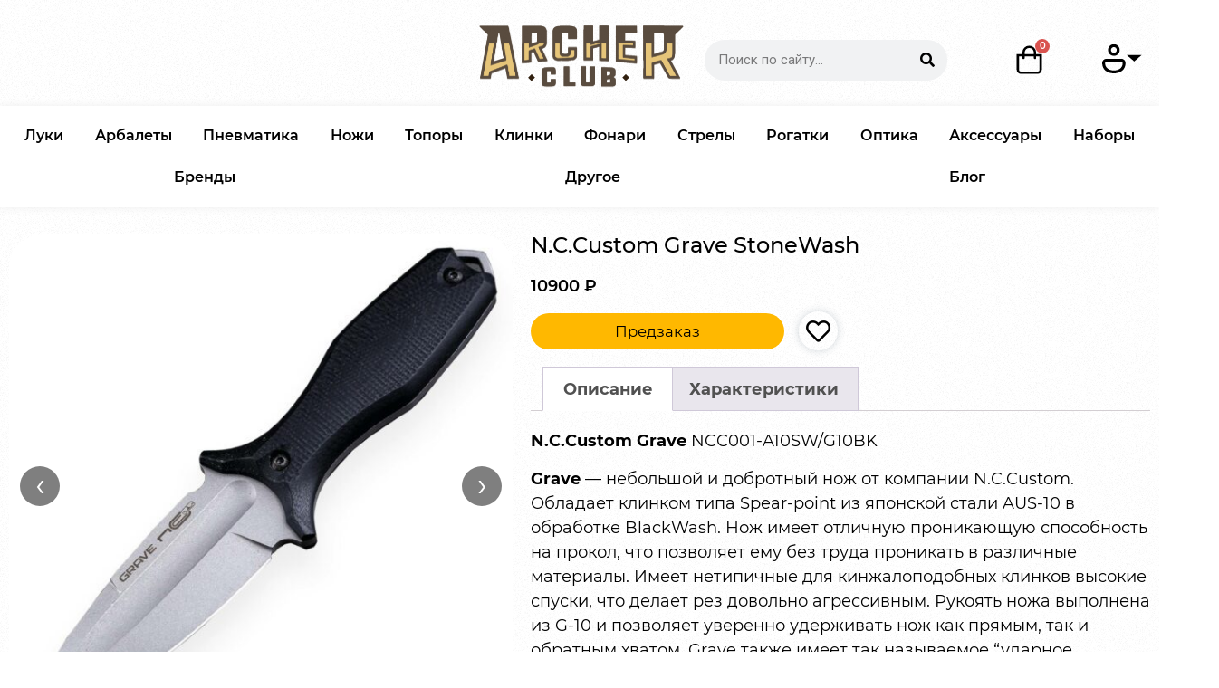

--- FILE ---
content_type: text/html; charset=UTF-8
request_url: https://archerclub.ru/product/n-c-custom-grave-stonewash/
body_size: 33590
content:
<!DOCTYPE html>
<html lang="ru-RU">
<head>
	<meta charset="UTF-8">
	<meta name="viewport" content="width=device-width, initial-scale=1.0, viewport-fit=cover" />						<script>document.documentElement.className = document.documentElement.className + ' yes-js js_active js'</script>
				<meta name='robots' content='index, follow, max-image-preview:large, max-snippet:-1, max-video-preview:-1' />

	<!-- This site is optimized with the Yoast SEO plugin v22.8 - https://yoast.com/wordpress/plugins/seo/ -->
	<title>N.C.Custom Grave StoneWash | Archer Club</title>
	<link rel="canonical" href="https://archerclub.ru/product/n-c-custom-grave-stonewash/" />
	<meta property="og:locale" content="ru_RU" />
	<meta property="og:type" content="article" />
	<meta property="og:title" content="N.C.Custom Grave StoneWash | Archer Club" />
	<meta property="og:description" content="N.C.Custom Grave NCC001-A10SW/G10BK Grave — небольшой и добротный нож от компании N.C.Custom. Обладает клинком типа Spear-point из японской стали AUS-10 в обработке BlackWash. Нож имеет отличную проникающую способность на прокол, что позволяет ему без труда проникать в различные материалы. Имеет нетипичные для кинжалоподобных клинков высокие спуски, что делает рез довольно агрессивным. Рукоять ножа выполнена из G-10 [&hellip;]" />
	<meta property="og:url" content="https://archerclub.ru/product/n-c-custom-grave-stonewash/" />
	<meta property="og:site_name" content="Archer Club" />
	<meta property="article:modified_time" content="2026-01-15T02:53:19+00:00" />
	<meta property="og:image" content="https://archerclub.ru/wp-content/uploads/2023/08/photo_2023-08-24_16-12-26.jpg" />
	<meta property="og:image:width" content="1280" />
	<meta property="og:image:height" content="1280" />
	<meta property="og:image:type" content="image/jpeg" />
	<meta name="twitter:card" content="summary_large_image" />
	<script type="application/ld+json" class="yoast-schema-graph">{"@context":"https://schema.org","@graph":[{"@type":"WebPage","@id":"https://archerclub.ru/product/n-c-custom-grave-stonewash/","url":"https://archerclub.ru/product/n-c-custom-grave-stonewash/","name":"N.C.Custom Grave StoneWash | Archer Club","isPartOf":{"@id":"https://archerclub.ru/#website"},"primaryImageOfPage":{"@id":"https://archerclub.ru/product/n-c-custom-grave-stonewash/#primaryimage"},"image":{"@id":"https://archerclub.ru/product/n-c-custom-grave-stonewash/#primaryimage"},"thumbnailUrl":"https://archerclub.ru/wp-content/uploads/2023/08/photo_2023-08-24_16-12-26.jpg","datePublished":"2023-08-24T13:10:53+00:00","dateModified":"2026-01-15T02:53:19+00:00","breadcrumb":{"@id":"https://archerclub.ru/product/n-c-custom-grave-stonewash/#breadcrumb"},"inLanguage":"ru-RU","potentialAction":[{"@type":"ReadAction","target":["https://archerclub.ru/product/n-c-custom-grave-stonewash/"]}]},{"@type":"ImageObject","inLanguage":"ru-RU","@id":"https://archerclub.ru/product/n-c-custom-grave-stonewash/#primaryimage","url":"https://archerclub.ru/wp-content/uploads/2023/08/photo_2023-08-24_16-12-26.jpg","contentUrl":"https://archerclub.ru/wp-content/uploads/2023/08/photo_2023-08-24_16-12-26.jpg","width":1280,"height":1280},{"@type":"BreadcrumbList","@id":"https://archerclub.ru/product/n-c-custom-grave-stonewash/#breadcrumb","itemListElement":[{"@type":"ListItem","position":1,"name":"Главная страница","item":"https://archerclub.ru/"},{"@type":"ListItem","position":2,"name":"Магазин","item":"https://archerclub.ru/shop/"},{"@type":"ListItem","position":3,"name":"N.C.Custom Grave StoneWash"}]},{"@type":"WebSite","@id":"https://archerclub.ru/#website","url":"https://archerclub.ru/","name":"Archer Club","description":"интернет магазин товаров для активного отдыха","publisher":{"@id":"https://archerclub.ru/#organization"},"alternateName":"Archer Club","potentialAction":[{"@type":"SearchAction","target":{"@type":"EntryPoint","urlTemplate":"https://archerclub.ru/?s={search_term_string}"},"query-input":"required name=search_term_string"}],"inLanguage":"ru-RU"},{"@type":"Organization","@id":"https://archerclub.ru/#organization","name":"Archer Club","alternateName":"Archer Club","url":"https://archerclub.ru/","logo":{"@type":"ImageObject","inLanguage":"ru-RU","@id":"https://archerclub.ru/#/schema/logo/image/","url":"https://archerclub.ru/wp-content/uploads/2024/06/VWG2vDK3Jxw.jpg","contentUrl":"https://archerclub.ru/wp-content/uploads/2024/06/VWG2vDK3Jxw.jpg","width":978,"height":978,"caption":"Archer Club"},"image":{"@id":"https://archerclub.ru/#/schema/logo/image/"},"sameAs":["https://vk.com/archerclub95","https://www.instagram.com/archer.club/","https://www.avito.ru/profile/dashboard"]}]}</script>
	<!-- / Yoast SEO plugin. -->


<link rel='dns-prefetch' href='//cdnjs.cloudflare.com' />
<style id='wp-img-auto-sizes-contain-inline-css' type='text/css'>
img:is([sizes=auto i],[sizes^="auto," i]){contain-intrinsic-size:3000px 1500px}
/*# sourceURL=wp-img-auto-sizes-contain-inline-css */
</style>
<link rel='stylesheet' id='hfe-widgets-style-css' href='https://archerclub.ru/wp-content/plugins/header-footer-elementor/inc/widgets-css/frontend.css?ver=2.0.5' type='text/css' media='all' />
<link rel='stylesheet' id='wp-block-library-css' href='https://archerclub.ru/wp-includes/css/dist/block-library/style.min.css?ver=6.9' type='text/css' media='all' />

<style id='classic-theme-styles-inline-css' type='text/css'>
/*! This file is auto-generated */
.wp-block-button__link{color:#fff;background-color:#32373c;border-radius:9999px;box-shadow:none;text-decoration:none;padding:calc(.667em + 2px) calc(1.333em + 2px);font-size:1.125em}.wp-block-file__button{background:#32373c;color:#fff;text-decoration:none}
/*# sourceURL=/wp-includes/css/classic-themes.min.css */
</style>
<link rel='stylesheet' id='robokassa_payment_admin_style_menu-css' href='https://archerclub.ru/wp-content/plugins/robokassa/assets/css/menu.css?ver=6.9' type='text/css' media='all' />
<link rel='stylesheet' id='robokassa_payment_admin_style_main-css' href='https://archerclub.ru/wp-content/plugins/robokassa/assets/css/main.css?ver=6.9' type='text/css' media='all' />
<link rel='stylesheet' id='robokassa_payment_podeli-css' href='https://archerclub.ru/wp-content/plugins/robokassa/assets/css/podeli_styles.css?ver=6.9' type='text/css' media='all' />
<link rel='stylesheet' id='photoswipe-css' href='https://archerclub.ru/wp-content/plugins/woocommerce/assets/css/photoswipe/photoswipe.min.css?ver=10.1.3' type='text/css' media='all' />
<link rel='stylesheet' id='photoswipe-default-skin-css' href='https://archerclub.ru/wp-content/plugins/woocommerce/assets/css/photoswipe/default-skin/default-skin.min.css?ver=10.1.3' type='text/css' media='all' />
<link rel='stylesheet' id='woocommerce-layout-css' href='https://archerclub.ru/wp-content/plugins/woocommerce/assets/css/woocommerce-layout.css?ver=10.1.3' type='text/css' media='all' />
<link rel='stylesheet' id='woocommerce-smallscreen-css' href='https://archerclub.ru/wp-content/plugins/woocommerce/assets/css/woocommerce-smallscreen.css?ver=10.1.3' type='text/css' media='only screen and (max-width: 768px)' />
<link rel='stylesheet' id='woocommerce-general-css' href='https://archerclub.ru/wp-content/plugins/woocommerce/assets/css/woocommerce.css?ver=10.1.3' type='text/css' media='all' />
<style id='woocommerce-inline-inline-css' type='text/css'>
.woocommerce form .form-row .required { visibility: visible; }
/*# sourceURL=woocommerce-inline-inline-css */
</style>
<link rel='stylesheet' id='hfe-style-css' href='https://archerclub.ru/wp-content/plugins/header-footer-elementor/assets/css/header-footer-elementor.css?ver=2.0.5' type='text/css' media='all' />
<link rel='stylesheet' id='elementor-icons-css' href='https://archerclub.ru/wp-content/plugins/elementor/assets/lib/eicons/css/elementor-icons.min.css?ver=5.34.0' type='text/css' media='all' />
<link rel='stylesheet' id='elementor-frontend-css' href='https://archerclub.ru/wp-content/plugins/elementor/assets/css/frontend.min.css?ver=3.26.3' type='text/css' media='all' />
<style id='elementor-frontend-inline-css' type='text/css'>

        /* === Общие стили для всех Elementor Swiper (Loop Carousel + Media Carousel) === */
        .elementor-widget-loop-carousel,
        .elementor-widget-media-carousel {
            width: 100% !important;
            max-width: 100% !important;
            margin: 0 auto;
            position: relative;
        }

        .elementor-widget-loop-carousel .swiper,
        .elementor-widget-media-carousel .swiper {
            width: 100% !important;
            max-width: 100% !important;
            overflow: visible;
        }

        /* Ограничение ширины по родителю */
        .elementor-section .elementor-container,
        .elementor-column,
        .elementor-widget-container {
            position: relative;
        }

        /* --- Стрелки слева/справа --- */
        .elementor-widget-loop-carousel .elementor-swiper-button,
        .elementor-widget-media-carousel .elementor-swiper-button {
            position: absolute;
            top: 50%;
            transform: translateY(-50%);
            z-index: 10;
            background: rgba(255, 255, 255, 0.8);
            border-radius: 50%;
            box-shadow: 0 0 10px rgba(0,0,0,0.15);
            width: 40px;
            height: 40px;
            display: flex;
            justify-content: center;
            align-items: center;
            transition: all 0.3s ease;
        }

        .elementor-widget-loop-carousel .elementor-swiper-button:hover,
        .elementor-widget-media-carousel .elementor-swiper-button:hover {
            background: rgba(255,255,255,1);
        }

        .elementor-widget-loop-carousel .elementor-swiper-button-prev,
        .elementor-widget-media-carousel .elementor-swiper-button-prev {
            left: 10px;
        }

        .elementor-widget-loop-carousel .elementor-swiper-button-next,
        .elementor-widget-media-carousel .elementor-swiper-button-next {
            right: 10px;
        }

        /* Перебиваем позиционирование Elementor (если он пытается засунуть стрелки вниз) */
        .elementor-arrows-position-inside .elementor-swiper-button {
            bottom: auto !important;
        }

        @media (max-width: 768px) {
            .elementor-widget-loop-carousel .elementor-swiper-button-prev,
            .elementor-widget-media-carousel .elementor-swiper-button-prev {
                left: -25px;
            }
            .elementor-widget-loop-carousel .elementor-swiper-button-next,
            .elementor-widget-media-carousel .elementor-swiper-button-next {
                right: -25px;
            }
        }
    
/*# sourceURL=elementor-frontend-inline-css */
</style>
<link rel='stylesheet' id='elementor-post-5-css' href='https://archerclub.ru/wp-content/uploads/elementor/css/post-5.css?ver=1764278030' type='text/css' media='all' />
<link rel='stylesheet' id='elementor-pro-css' href='https://archerclub.ru/wp-content/plugins/elementor-pro/assets/css/frontend.min.css?ver=3.14.1' type='text/css' media='all' />
<link rel='stylesheet' id='uael-frontend-css' href='https://archerclub.ru/wp-content/plugins/ultimate-elementor/assets/min-css/uael-frontend.min.css?ver=1.36.8' type='text/css' media='all' />
<link rel='stylesheet' id='font-awesome-5-all-css' href='https://archerclub.ru/wp-content/plugins/elementor/assets/lib/font-awesome/css/all.min.css?ver=3.26.3' type='text/css' media='all' />
<link rel='stylesheet' id='font-awesome-4-shim-css' href='https://archerclub.ru/wp-content/plugins/elementor/assets/lib/font-awesome/css/v4-shims.min.css?ver=3.26.3' type='text/css' media='all' />
<link rel='stylesheet' id='jquery-selectBox-css' href='https://archerclub.ru/wp-content/plugins/yith-woocommerce-wishlist/assets/css/jquery.selectBox.css?ver=1.2.0' type='text/css' media='all' />
<link rel='stylesheet' id='yith-wcwl-font-awesome-css' href='https://archerclub.ru/wp-content/plugins/yith-woocommerce-wishlist/assets/css/font-awesome.css?ver=4.7.0' type='text/css' media='all' />
<link rel='stylesheet' id='woocommerce_prettyPhoto_css-css' href='//archerclub.ru/wp-content/plugins/woocommerce/assets/css/prettyPhoto.css?ver=3.1.6' type='text/css' media='all' />
<link rel='stylesheet' id='yith-wcwl-main-css' href='https://archerclub.ru/wp-content/plugins/yith-woocommerce-wishlist/assets/css/style.css?ver=3.22.0' type='text/css' media='all' />
<style id='yith-wcwl-main-inline-css' type='text/css'>
.page-id-30 .yith-wcwl-add-to-wishlist {
    display: none; /* Убирает иконку только на странице корзины */
}
 




/*# sourceURL=yith-wcwl-main-inline-css */
</style>
<link rel='stylesheet' id='brands-styles-css' href='https://archerclub.ru/wp-content/plugins/woocommerce/assets/css/brands.css?ver=10.1.3' type='text/css' media='all' />
<link rel='stylesheet' id='hello-elementor-css' href='https://archerclub.ru/wp-content/themes/hello-elementor/style.min.css?ver=2.7.1' type='text/css' media='all' />
<link rel='stylesheet' id='hello-elementor-theme-css' href='https://archerclub.ru/wp-content/themes/hello-elementor/theme.min.css?ver=2.7.1' type='text/css' media='all' />
<link rel='stylesheet' id='custom-style-css' href='https://archerclub.ru/wp-content/themes/hello-elementor/custom.css?ver=1737298826' type='text/css' media='all' />
<link rel='stylesheet' id='swipecss-css' href='https://archerclub.ru/wp-content/themes/hello-elementor/assets/swipe.css?ver=1735230104' type='text/css' media='all' />
<link rel='stylesheet' id='swiper-bundle-css' href='https://cdnjs.cloudflare.com/ajax/libs/Swiper/6.1.2/swiper-bundle.min.css?ver=6.9' type='text/css' media='all' />
<link rel='stylesheet' id='elementor-post-8-css' href='https://archerclub.ru/wp-content/uploads/elementor/css/post-8.css?ver=1764278030' type='text/css' media='all' />
<link rel='stylesheet' id='elementor-post-148-css' href='https://archerclub.ru/wp-content/uploads/elementor/css/post-148.css?ver=1764278030' type='text/css' media='all' />
<link rel='stylesheet' id='elementor-post-6288-css' href='https://archerclub.ru/wp-content/uploads/elementor/css/post-6288.css?ver=1764278069' type='text/css' media='all' />
<link rel='stylesheet' id='e-woocommerce-notices-css' href='https://archerclub.ru/wp-content/plugins/elementor-pro/assets/css/woocommerce-notices.min.css?ver=3.14.1' type='text/css' media='all' />
<link rel='stylesheet' id='hfe-icons-list-css' href='https://archerclub.ru/wp-content/plugins/elementor/assets/css/widget-icon-list.min.css?ver=3.24.3' type='text/css' media='all' />
<link rel='stylesheet' id='hfe-social-icons-css' href='https://archerclub.ru/wp-content/plugins/elementor/assets/css/widget-social-icons.min.css?ver=3.24.0' type='text/css' media='all' />
<link rel='stylesheet' id='hfe-social-share-icons-brands-css' href='https://archerclub.ru/wp-content/plugins/elementor/assets/lib/font-awesome/css/brands.css?ver=5.15.3' type='text/css' media='all' />
<link rel='stylesheet' id='hfe-social-share-icons-fontawesome-css' href='https://archerclub.ru/wp-content/plugins/elementor/assets/lib/font-awesome/css/fontawesome.css?ver=5.15.3' type='text/css' media='all' />
<link rel='stylesheet' id='hfe-nav-menu-icons-css' href='https://archerclub.ru/wp-content/plugins/elementor/assets/lib/font-awesome/css/solid.css?ver=5.15.3' type='text/css' media='all' />
<link rel='stylesheet' id='hfe-widget-blockquote-css' href='https://archerclub.ru/wp-content/plugins/elementor-pro/assets/css/widget-blockquote.min.css?ver=3.25.0' type='text/css' media='all' />
<link rel='stylesheet' id='elementor-icons-shared-0-css' href='https://archerclub.ru/wp-content/plugins/elementor/assets/lib/font-awesome/css/fontawesome.min.css?ver=5.15.3' type='text/css' media='all' />
<link rel='stylesheet' id='elementor-icons-fa-solid-css' href='https://archerclub.ru/wp-content/plugins/elementor/assets/lib/font-awesome/css/solid.min.css?ver=5.15.3' type='text/css' media='all' />
<link rel='stylesheet' id='elementor-icons-fa-regular-css' href='https://archerclub.ru/wp-content/plugins/elementor/assets/lib/font-awesome/css/regular.min.css?ver=5.15.3' type='text/css' media='all' />
<link rel='stylesheet' id='elementor-icons-fa-brands-css' href='https://archerclub.ru/wp-content/plugins/elementor/assets/lib/font-awesome/css/brands.min.css?ver=5.15.3' type='text/css' media='all' />
<script type="text/javascript" defer src="https://archerclub.ru/wp-content/plugins/robokassa/assets/js/podeli_widget.js?ver=6.9" id="robokassa_payment_admin_config-js"></script>
<script type="text/javascript" src="https://archerclub.ru/wp-includes/js/jquery/jquery.min.js?ver=3.7.1" id="jquery-core-js"></script>
<script type="text/javascript" src="https://archerclub.ru/wp-includes/js/jquery/jquery-migrate.min.js?ver=3.4.1" id="jquery-migrate-js"></script>
<script type="text/javascript" id="jquery-js-after">
/* <![CDATA[ */
!function($){"use strict";$(document).ready(function(){$(this).scrollTop()>100&&$(".hfe-scroll-to-top-wrap").removeClass("hfe-scroll-to-top-hide"),$(window).scroll(function(){$(this).scrollTop()<100?$(".hfe-scroll-to-top-wrap").fadeOut(300):$(".hfe-scroll-to-top-wrap").fadeIn(300)}),$(".hfe-scroll-to-top-wrap").on("click",function(){$("html, body").animate({scrollTop:0},300);return!1})})}(jQuery);
//# sourceURL=jquery-js-after
/* ]]> */
</script>
<script type="text/javascript" defer src="https://archerclub.ru/wp-content/plugins/woocommerce/assets/js/jquery-blockui/jquery.blockUI.min.js?ver=2.7.0-wc.10.1.3" id="jquery-blockui-js" defer="defer" data-wp-strategy="defer"></script>
<script type="text/javascript" id="wc-add-to-cart-js-extra">
/* <![CDATA[ */
var wc_add_to_cart_params = {"ajax_url":"/wp-admin/admin-ajax.php","wc_ajax_url":"/?wc-ajax=%%endpoint%%","i18n_view_cart":"\u041f\u0440\u043e\u0441\u043c\u043e\u0442\u0440 \u043a\u043e\u0440\u0437\u0438\u043d\u044b","cart_url":"https://archerclub.ru/cart/","is_cart":"","cart_redirect_after_add":"no"};
//# sourceURL=wc-add-to-cart-js-extra
/* ]]> */
</script>
<script type="text/javascript" defer src="https://archerclub.ru/wp-content/plugins/woocommerce/assets/js/frontend/add-to-cart.min.js?ver=10.1.3" id="wc-add-to-cart-js" defer="defer" data-wp-strategy="defer"></script>
<script type="text/javascript" defer src="https://archerclub.ru/wp-content/plugins/woocommerce/assets/js/flexslider/jquery.flexslider.min.js?ver=2.7.2-wc.10.1.3" id="flexslider-js" defer="defer" data-wp-strategy="defer"></script>
<script type="text/javascript" defer src="https://archerclub.ru/wp-content/plugins/woocommerce/assets/js/photoswipe/photoswipe.min.js?ver=4.1.1-wc.10.1.3" id="photoswipe-js" defer="defer" data-wp-strategy="defer"></script>
<script type="text/javascript" defer src="https://archerclub.ru/wp-content/plugins/woocommerce/assets/js/photoswipe/photoswipe-ui-default.min.js?ver=4.1.1-wc.10.1.3" id="photoswipe-ui-default-js" defer="defer" data-wp-strategy="defer"></script>
<script type="text/javascript" id="wc-single-product-js-extra">
/* <![CDATA[ */
var wc_single_product_params = {"i18n_required_rating_text":"\u041f\u043e\u0436\u0430\u043b\u0443\u0439\u0441\u0442\u0430, \u043f\u043e\u0441\u0442\u0430\u0432\u044c\u0442\u0435 \u043e\u0446\u0435\u043d\u043a\u0443","i18n_rating_options":["1 \u0438\u0437 5 \u0437\u0432\u0451\u0437\u0434","2 \u0438\u0437 5 \u0437\u0432\u0451\u0437\u0434","3 \u0438\u0437 5 \u0437\u0432\u0451\u0437\u0434","4 \u0438\u0437 5 \u0437\u0432\u0451\u0437\u0434","5 \u0438\u0437 5 \u0437\u0432\u0451\u0437\u0434"],"i18n_product_gallery_trigger_text":"\u041f\u0440\u043e\u0441\u043c\u043e\u0442\u0440 \u0433\u0430\u043b\u0435\u0440\u0435\u0438 \u0438\u0437\u043e\u0431\u0440\u0430\u0436\u0435\u043d\u0438\u0439 \u0432 \u043f\u043e\u043b\u043d\u043e\u044d\u043a\u0440\u0430\u043d\u043d\u043e\u043c \u0440\u0435\u0436\u0438\u043c\u0435","review_rating_required":"yes","flexslider":{"rtl":false,"animation":"slide","smoothHeight":true,"directionNav":false,"controlNav":"thumbnails","slideshow":false,"animationSpeed":500,"animationLoop":false,"allowOneSlide":false},"zoom_enabled":"","zoom_options":[],"photoswipe_enabled":"1","photoswipe_options":{"shareEl":false,"closeOnScroll":false,"history":false,"hideAnimationDuration":0,"showAnimationDuration":0},"flexslider_enabled":"1"};
//# sourceURL=wc-single-product-js-extra
/* ]]> */
</script>
<script type="text/javascript" defer src="https://archerclub.ru/wp-content/plugins/woocommerce/assets/js/frontend/single-product.min.js?ver=10.1.3" id="wc-single-product-js" defer="defer" data-wp-strategy="defer"></script>
<script type="text/javascript" defer src="https://archerclub.ru/wp-content/plugins/woocommerce/assets/js/js-cookie/js.cookie.min.js?ver=2.1.4-wc.10.1.3" id="js-cookie-js" defer="defer" data-wp-strategy="defer"></script>
<script type="text/javascript" id="woocommerce-js-extra">
/* <![CDATA[ */
var woocommerce_params = {"ajax_url":"/wp-admin/admin-ajax.php","wc_ajax_url":"/?wc-ajax=%%endpoint%%","i18n_password_show":"\u041f\u043e\u043a\u0430\u0437\u0430\u0442\u044c \u043f\u0430\u0440\u043e\u043b\u044c","i18n_password_hide":"\u0421\u043a\u0440\u044b\u0442\u044c \u043f\u0430\u0440\u043e\u043b\u044c"};
//# sourceURL=woocommerce-js-extra
/* ]]> */
</script>
<script type="text/javascript" defer src="https://archerclub.ru/wp-content/plugins/woocommerce/assets/js/frontend/woocommerce.min.js?ver=10.1.3" id="woocommerce-js" defer="defer" data-wp-strategy="defer"></script>
<script type="text/javascript" defer src="https://archerclub.ru/wp-content/plugins/elementor/assets/lib/font-awesome/js/v4-shims.min.js?ver=3.26.3" id="font-awesome-4-shim-js"></script>
<!-- Analytics by WP Statistics - https://wp-statistics.com -->
    <style>
        @media (max-width: 768px) {
            .brand-button {
                width: 60% !important;
                margin: 0 auto !important;
                display: block !important;
            }
			
			/* Дополнительно, если кнопки внутри flex-контейнера */
            .brand-button + .brand-button {
                margin-top: 15px !important; /* увеличенный промежуток между соседними кнопками */
            }
        }
    </style>
    	<noscript><style>.woocommerce-product-gallery{ opacity: 1 !important; }</style></noscript>
	<meta name="generator" content="Elementor 3.26.3; features: additional_custom_breakpoints; settings: css_print_method-external, google_font-disabled, font_display-auto">
			<style>
				.e-con.e-parent:nth-of-type(n+4):not(.e-lazyloaded):not(.e-no-lazyload),
				.e-con.e-parent:nth-of-type(n+4):not(.e-lazyloaded):not(.e-no-lazyload) * {
					background-image: none !important;
				}
				@media screen and (max-height: 1024px) {
					.e-con.e-parent:nth-of-type(n+3):not(.e-lazyloaded):not(.e-no-lazyload),
					.e-con.e-parent:nth-of-type(n+3):not(.e-lazyloaded):not(.e-no-lazyload) * {
						background-image: none !important;
					}
				}
				@media screen and (max-height: 640px) {
					.e-con.e-parent:nth-of-type(n+2):not(.e-lazyloaded):not(.e-no-lazyload),
					.e-con.e-parent:nth-of-type(n+2):not(.e-lazyloaded):not(.e-no-lazyload) * {
						background-image: none !important;
					}
				}
			</style>
			<link rel="icon" href="https://archerclub.ru/wp-content/uploads/2023/07/logo-footer-100x100.png" sizes="32x32" />
<link rel="icon" href="https://archerclub.ru/wp-content/uploads/2023/07/logo-footer.png" sizes="192x192" />
<link rel="apple-touch-icon" href="https://archerclub.ru/wp-content/uploads/2023/07/logo-footer.png" />
<meta name="msapplication-TileImage" content="https://archerclub.ru/wp-content/uploads/2023/07/logo-footer.png" />
		<style type="text/css" id="wp-custom-css">
			

.page-id-30 .woocommerce-cart .product-remove 
{
    display: flex;
    justify-content: center;
    align-items: center;
    height: 100%;
} 

#hfe-menu-cart__toggle_button {
    display: flex;
    align-items: center;
    justify-content: center;
    background-color: transparent;
    border: none;
    padding: 10px;
    cursor: pointer;
    position: relative;
    transition: all 0.3s ease-in-out;
}

#hfe-menu-cart__toggle_button .elementor-button-text {
    display: none; /* Скрыть текст с суммой при обычном состоянии */
}

#hfe-menu-cart__toggle_button .elementor-button-icon {
    font-size: 24px; /* Увеличим иконку корзины */
    color: #333; /* Цвет иконки */
}

#hfe-menu-cart__toggle_button:hover {
    background-color: #f0f0f0; /* Легкий фон при наведении */
    border-radius: 8px;
}

#hfe-menu-cart__toggle_button:hover .elementor-button-text {
    display: block; /* Показываем текст при наведении */
}

#hfe-menu-cart__toggle_button .elementor-button-icon i {
    font-size: 18px; /* Размер иконки */
}

/* Делаем размер в пределах карточек продуктов снизу */
.swiper-container {
	@media (min-width: 768px) {
		max-width: 1470px;
	}
}

/* Кнопки "В корзину" при поске */
.woocommerce-loop-product__buttons a {
	padding: 12px 18px !important;
	line-height: 1;
}

.add_to_wishlist {
	padding: 7px 9px;
}

* Мобильная версия


/* Показываем сумму на десктопе */
#hfe-menu-cart__toggle_button .elementor-button-text {
    display: block;
}

#hfe-menu-cart__toggle_button .elementor-button-icon {
    font-size: 24px; /* Иконка корзины для десктопа */
    color: #333; /* Цвет иконки */
}

/* При наведении на десктопе показываем текст с суммой */
#hfe-menu-cart__toggle_button:hover .elementor-button-text {
    display: block;
}

/* Мобильная версия (до 768px) - без изменений */
@media (max-width: 768px) {
    /* Для мобильной версии скрываем текст с суммой и не показываем при наведении */
    #hfe-menu-cart__toggle_button .elementor-button-text {
        display: none !important;
    }

    /* Иконка корзины будет отображаться без изменений на мобильных */
    #hfe-menu-cart__toggle_button .elementor-button-icon {
        font-size: 24px; /* Не меняем размер иконки */
    }

    /* Убираем любые стили для мобильной версии */
    #hfe-menu-cart__toggle_button:hover .elementor-button-text {
        display: none !important; /* Чтобы не показывался текст при наведении на мобильных */
    }
}

/* Очень маленькие экраны (до 480px) */
@media (max-width: 480px) {
	.product {
		padding: 8px !important;
	}
    /* Для маленьких экранов тоже скрываем текст */
    #hfe-menu-cart__toggle_button .elementor-button-text {
        display: none !important;
    }

    /* Иконка корзины будет отображаться без изменений */
    #hfe-menu-cart__toggle_button .elementor-button-icon {
        font-size: 24px; /* Размер иконки остаётся тем же */
    }

	/* Специфичный стиль для кнопки «В корзину» на странице поиска */
.search .add_to_cart_button {
/*     font-size: 16px !important; */
    padding: 6px 8px !important;
/*     background-color: #000 !important; */
/*     color: #fff !important; */
    border-radius: 12px !important;
}
	
/* Размерность всех кнопок woocomerce	 */
	.woocommerce-loop-product__buttons a {
		white-space: normal !important; /* разрешаем перенос */
    text-align: center; /* выравниваем по центру */
    line-height: 1.2; /* немного уплотняем высоту строки */
    padding: 10px 12px !important; /* чуть больше отступов для кликабельности */
    font-size: 14px !important; /* можно чуть уменьшить шрифт */
    display: inline-block; /* гарантирует правильное поведение кнопки */
    width: 100%; /* опционально — чтобы кнопка растягивалась на всю ширину карточки */
    box-sizing: border-box;
}
}

/* ===============================
   ОБЩИЕ НАСТРОЙКИ САЙТА
   =============================== */
body:not([class*="elementor-page-"]) .site-main {
    max-width: 1490px !important;
    margin-left: auto;
    margin-right: auto;
}

/* ===============================
   WOO + ЭЛЕМЕНТОР: КАРТОЧКИ ТОВАРОВ
   =============================== */

/* Стандартные WooCommerce карточки */
.woocommerce ul.products li.product,
.woocommerce-page ul.products li.product {
    text-align: center;
    display: flex;
    flex-direction: column;
    justify-content: space-between;
    border-radius: 0px;
    margin: 0px;
    padding: 15px;
    box-shadow: 0px 0px 5px 0px #CCCCCC;
    border: 1px solid #FFFFFF;
    box-sizing: border-box;
}

/* Сетка Elementor-стиля */
.woocommerce ul.products,
.woocommerce-page ul.products {
    display: grid !important;
    grid-template-columns: repeat(4, 1fr); /* или 3, если хотите 3 в ряд */
    grid-column-gap: 20px;
    grid-row-gap: 40px;
    margin: 0 !important;
    padding: 0;
    list-style: none;
    clear: both;
}

/* Убираем float и фиксированную ширину */
.woocommerce ul.products li.product,
.woocommerce-page ul.products li.product {
    float: none !important;
    width: auto !important;
    margin: 0 !important;
    padding: 15px;
    border-radius: 0;
    box-shadow: 0px 0px 5px 0px #CCCCCC;
    border: 1px solid #FFFFFF;
    text-align: center;
    display: flex;
    flex-direction: column;
    justify-content: space-between;
}

/* Кнопка "в корзину" */
.woocommerce ul.products li.product .button {
    margin-top: auto;
}

/* Убираем псевдоэлементы Woo/Elementor */
.woocommerce ul.products::before,
.woocommerce ul.products::after,
.elementor-products-grid ul.products.elementor-grid::before,
.elementor-products-grid ul.products.elementor-grid::after,
#main > ul::before,
#main > ul::after {
    content: none !important;
    display: none !important;
}

/* Дополнительные отступы сетки */
.woocommerce ul.products,
.woocommerce-page ul.products {
    grid-column-gap: 5px;
    grid-row-gap: 5px;
}

/* Стиль кнопок */
.woocommerce ul.products li.product .button {
    display: inline-block;
    margin-top: 1em;
    color: var(--e-global-color-primary);
    background-color: var(--e-global-color-secondary);
    border-radius: 3em;
}

/* Ссылки в карточках */
.woocommerce ul.products li.product a {
    font-weight: var(--e-global-typography-accent-font-weight);
}

/* Цена товара (адаптивные размеры) */

/* --- Десктоп --- */
@media (min-width: 1025px) {
  .woocommerce:where(body:not(.woocommerce-uses-block-theme)) 
  ul.products li.product .price {
      color: #000000;
      font-family: "Montserrat", Sans-serif;
      font-size: 24px;
      font-weight: 600;
  }
}

/* --- Планшеты --- */
@media (max-width: 1024px) and (min-width: 769px) {
  .woocommerce:where(body:not(.woocommerce-uses-block-theme)) 
  ul.products li.product .price {
      color: #000000;
      font-family: "Montserrat", Sans-serif;
      font-size: 20px;
      font-weight: 600;
  }
}

/* --- Мобильные --- */
@media (max-width: 768px) {
  .woocommerce:where(body:not(.woocommerce-uses-block-theme)) 
  ul.products li.product .price {
      color: #000000;
      font-family: "Montserrat", Sans-serif;
      font-size: 16px;
      font-weight: 600;
  }
}

/* Заголовки товаров (адаптивные размеры) */

/* --- Десктоп --- */
@media (min-width: 1025px) {
  .woocommerce ul.products li.product .woocommerce-loop-category__title,
  .woocommerce ul.products li.product .woocommerce-loop-product__title,
  .woocommerce ul.products li.product h3 {
      font-size: 24px;
      font-weight: 500;
      color: black;
  }
}

/* --- Планшеты --- */
@media (max-width: 1024px) and (min-width: 769px) {
  .woocommerce ul.products li.product .woocommerce-loop-category__title,
  .woocommerce ul.products li.product .woocommerce-loop-product__title,
  .woocommerce ul.products li.product h3 {
      font-size: 18px;
      font-weight: 500;
      color: black;
  }
}

/* --- Мобильные --- */
@media (max-width: 768px) {
  .woocommerce ul.products li.product .woocommerce-loop-category__title,
  .woocommerce ul.products li.product .woocommerce-loop-product__title,
  .woocommerce ul.products li.product h3 {
      font-size: 14px;
      font-weight: 500;
      color: black;
  }
}

/* ===============================
   КАСТОМНЫЕ КНОПКИ / ССЫЛКИ
   =============================== */
.brand-button {
    color: #000000;
    text-decoration: none;
    border: 2px solid #FFB800;
    border-radius: 2em;
    padding: 5px 10px;
    width: 250px;
    margin-inline-start: 40px;
    margin-bottom: 20px;
    display: inline-block;
    text-align: center;
}
.page-content a {
    text-decoration: none;
}

/* ===============================
   LIVE SEARCH (ПОИСК)
   =============================== */
.live-search-results {
    background: #fff;
    border: 1px solid #ddd;
    border-radius: 10px;
    padding: 15px;
    margin-top: 10px;
    box-shadow: 0 4px 16px rgba(0,0,0,0.08);
    animation: fadeIn 0.3s ease-in-out;
    font-family: sans-serif;
}
 #live-search-results {
	
    margin-top: 8px;
    background: #f1f2f3 !important;
}
body.page-id-194 #content {
    min-height: 600px;
}




@media (max-width: 767px) {
    body.page-id-194 #live-search-results {
    width: 360px!important; /* задай нужную ширину */
			
}
}

.result-block {
    margin-bottom: 20px;
}
.block-title {
    font-weight: bold;
    margin-bottom: 10px;
    color: #333;
    border-bottom: 1px solid #eee;
    padding-bottom: 5px;
}
.result-block ul {
    list-style: none;
    padding: 0;
    margin: 0;
}
.result-block li {
    margin-bottom: 10px;
}
.result-block a {
    color: #333;
    text-decoration: none;
}
.result-block a:hover {
    text-decoration: underline;
}

/* Отображение товаров в поиске */
.product-item {
    display: flex;
    align-items: center;
    gap: 10px;
}
.product-item img {
    width: 60px;
    height: 60px;
    object-fit: cover;
    border-radius: 5px;
}
.product-info {
    display: flex;
    flex-direction: column;
}
.product-title {
    font-weight: 600;
    font-size: 15px;
}
.product-price {
    font-size: 14px;
    color: #999;
}

/* Анимация появления */
@keyframes fadeIn {
    from { opacity: 0; transform: translateY(10px); }
    to   { opacity: 1; transform: translateY(0); }
}






/* ===============================
   АДАПТИВ ДЛЯ СЕТКИ ТОВАРОВ
   =============================== */
.woocommerce ul.products,
.woocommerce-page ul.products {
    display: grid !important;
    grid-template-columns: repeat(4, 1fr);
    grid-column-gap: 5px;
    grid-row-gap: 5px;
    margin: 0 !important;
    padding: 0;
    list-style: none;
    clear: both;
}
@media screen and (max-width: 768px) {
    .woocommerce ul.products,
    .woocommerce-page ul.products {
        grid-template-columns: repeat(2, 1fr);
    }
}

/* ===============================
   ФИЛЬТРЫ ТОВАРОВ
   =============================== */
.filters-wrapper {
    padding: 15px;
    border: 1px solid #ddd;
    margin-bottom: 20px;
    background: #f9f9f9;
}
.filter-item {
    margin-bottom: 10px;
}
#price-range input {
    width: 100px;
    margin-right: 10px;
}
@media (min-width: 768px) {
    .filters-wrapper {
        display: flex;
        gap: 20px;
        flex-wrap: wrap;
        align-items: flex-end;
    }
    .filter-item {
        margin-bottom: 0;
    }
}

/* ===============================
   БЛОГ (СТИКИ БЛОКИ)
   =============================== */
.elementor-section.elementor-inner-section.elementor-element.elementor-element-53cf24b.elementor-section-boxed.elementor-section-height-default,
.elementor-section.elementor-inner-section.elementor-element.elementor-element-182dd688.elementor-section-boxed.elementor-section-height-default {
    position: sticky;
    top: 100px;
    z-index: 999;
}

/* ===============================
   ФИЛЬТР ПО ЦЕНЕ
   =============================== */
.price-filter-wrapper {
    margin-bottom: 20px;
    font-family: Arial, sans-serif;
    width: max-content;
}
.price-filter-label {
    display: block;
    font-weight: bold;
    margin-bottom: 10px;
}
.price-inputs {
    display: flex;
    align-items: center;
    gap: 10px;
    margin-bottom: 15px;
}
.price-inputs input {
    width: 100px;
    padding: 5px 10px;
    font-size: 18px;
    border: 1px solid #ffb800;
    border-radius: 6px;
}
.price-separator {
    font-size: 18px;
}
.price-slider {
    margin: 0 5px;
}
.ui-widget-header {
    background: #ffb800;
}

/* ===============================
   ДРУГИЕ ФИЛЬТРЫ
   =============================== */
.filter-section {
    margin-bottom: 15px;
    width: 200px;
}
.filter-section label {
    display: block;
    margin-bottom: 5px;
    font-weight: bold;
}
.filter-section select {
    width: 100%;
    padding: 5px;
}
#custom-product-filter {
    display: flex;
    flex-wrap: nowrap;
    justify-content: space-around;
    align-items: flex-start;
}

/* Стили для choices.js (селекты) */
.choices__inner {
    background-color: white;
    border-radius: 8px;
    padding: 5px 10px;
    border: 1px solid #ffb800;
    font-size: 16px;
}
.choices__list--dropdown {
    border-radius: 8px;
    box-shadow: 0 4px 8px rgba(0,0,0,0.1);
    background-color: #fff;
    z-index: 9999;
}
.choices__item--choice {
    padding: 10px;
    cursor: pointer;
}
.choices__item--choice:hover {
    background-color: #f3f3f3;
}

/* Адаптив фильтров */
@media screen and (max-width: 768px) {
    #custom-product-filter {
        display: flex;
        flex-wrap: wrap;
        justify-content: space-between;
        align-items: center;
        flex-direction: column;
        align-content: stretch;
    }
    .filter-section {
        width: -webkit-fill-available;
    }
    .price-filter-wrapper {
        width: -webkit-fill-available;
    }
    .price-inputs {
        justify-content: space-between;
    }
}

/* ===============================
   ПРОЧЕЕ
   =============================== */
.stock {
    background-repeat: round !important;
}















/* ======= Общий стиль формы Checkout ======= */

/* Скрываем чекбокс и существующий текст */
#ship-to-different-address {
    display: block; /* чтобы блок остался */
}

#ship-to-different-address label {
    display: none; /* прячем чекбокс и текст */
}

/* Добавляем новый заголовок */
#ship-to-different-address::before {
    content: "Ваши данные"; /* новый заголовок */
    display: block;
    font-size: 1em;
    font-weight: bold;
    margin-bottom: -30px;
}




.select2-container .select2-selection--single .select2-selection__rendered {
    padding: 1em 0;
    
}

form.checkout {
    background: #ffffff;
    padding: 40px;
    border-radius: 20px;
    box-shadow: 0 12px 40px rgba(0,0,0,0.08);
    max-width: 1100px;
    margin: 20px auto;
    font-family: "Inter", "Segoe UI", sans-serif;
    color: #222;
    position: relative;
    overflow: hidden;
}

/* Эффект подсветки */
form.checkout::before {
    content: "";
    position: absolute;
    top: -50%;
    left: -50%;
    width: 200%;
    height: 200%;
    background: conic-gradient(
        from 180deg at 50% 50%,
        #ffb800,
        #4f371d,
        #000,
        #ffb800
    );
    animation: rotate 110s linear infinite;
    z-index: 0;
    opacity: 0.1;
}

@keyframes rotate {
    to { transform: rotate(360deg); }
}

/* Заголовки блоков */
form.checkout h3,
#order_review_heading {
    font-size: 1.6rem;
    font-weight: 700;
    margin-bottom: 25px;
    color: #111;
    border-left: 4px solid #4A90E2;
    padding-left: 12px;
    position: relative;
    z-index: 1;
}



/* Иконка слева */
form.checkout .form-row {
    position: relative;
}

form.checkout .form-row::before {
    
    position: absolute;
    left: 14px;
    top: 50%;
    transform: translateY(-50%);
    font-size: 1rem;
    opacity: 0.6;
}

/* При фокусе */
form.checkout input.input-text:focus,
form.checkout select:focus,
form.checkout textarea:focus {
    background: #fff;
    box-shadow: 0 0 0 4px rgba(74,144,226,0.2),
                inset 2px 2px 6px rgba(0,0,0,0.1);
}

/* Таблица заказа */
.woocommerce-checkout-review-order-table {
    width: 100%;
    border-collapse: collapse;
    margin-bottom: 25px;
    background: #fafafa;
    border-radius: 14px;
    overflow: hidden;
    box-shadow: 0 4px 16px rgba(0,0,0,0.05);
}

.woocommerce-checkout-review-order-table th,
.woocommerce-checkout-review-order-table td {
    padding: 16px 14px;
    border-bottom: 1px solid #eee;
    font-size: 1rem;
}

.woocommerce-checkout-review-order-table tr:last-child td {
    border-bottom: none;
}






/* Кнопка */
form.checkout .place-order button.button {
    width: 100%;
    padding: 18px;
    background: linear-gradient(135deg, #262016, #ffb800);
    border: none;
    border-radius: 16px;
    color: #fff;
    font-size: 1.2rem;
    font-weight: 700;
    letter-spacing: 1px;
    text-transform: uppercase;
    cursor: pointer;
    transition: all 0.25s ease;
    position: relative;
    overflow: hidden;
    z-index: 1;
}

form.checkout .place-order button.button::before {
    content: "";
    position: absolute;
    top: -100%;
    left: 0;
    width: 100%;
    height: 300%;
    background: linear-gradient(
        rgba(255,255,255,0.2) 0%,
        rgba(255,255,255,0.05) 50%,
        transparent 100%
    );
    transform: rotate(25deg);
    transition: 0.5s;
}

form.checkout .place-order button.button:hover::before {
    top: -30%;
}

form.checkout .place-order button.button:hover {
    transform: translateY(-3px) scale(1.02);
       box-shadow: 0 10px 25px #ffb800;
}

/* Радио-кнопки */
.woocommerce-checkout #payment ul.payment_methods li {
    padding: 12px;
    border: 1px solid #eee;
    border-radius: 14px;
    margin-bottom: 12px;
    transition: all 0.25s ease;
    background: #fff;
}

.woocommerce-checkout #payment ul.payment_methods li:hover {
    border-color: #8E2DE2;
    background: #faf5ff;
    transform: scale(1.01);
	  
}











/* Делаем кликабельным весь блок */
.woocommerce-checkout #payment ul.payment_methods li {
    position: relative;
    border: 1px solid #eee;
    border-radius: 14px;
    margin-bottom: 12px;
    transition: all 0.25s ease;
    background: #fff;
    cursor: pointer;
    overflow: hidden;
}

/* Прячем radio, но оставляем его рабочим */
.woocommerce-checkout #payment ul.payment_methods li input[type="radio"] {
    position: absolute;
    opacity: 0;
}

/* Теперь label растягиваем на весь блок */
.woocommerce-checkout #payment ul.payment_methods li label {
    display: flex;
    align-items: center;
    width: 100%;
    padding: 16px 18px;
    cursor: pointer;
}

/* Кастомный кружок */
.woocommerce-checkout #payment ul.payment_methods li label::before {
    content: "";
    display: inline-block;
    width: 20px;
    height: 20px;
    margin-right: 12px;
    border: 2px solid #bbb;
    border-radius: 50%;
    background: #fff;
    transition: all 0.25s ease;
    box-shadow: inset 0 0 0 4px #fff;
}

/* Активный кружок */
.woocommerce-checkout #payment ul.payment_methods li input[type="radio"]:checked + label::before {
    border-color: #ffb800;
    background: #ffb800;
    box-shadow: inset 0 0 0 4px #fff;
}

/* Hover эффект */
.woocommerce-checkout #payment ul.payment_methods li:hover {
    border-color: #ffb800;
    background: #fffdf5;
    transform: scale(1.01);
}






/* Основной блок метода оплаты */







/* Карточка метода оплаты */
li.wc_payment_method.payment_method_all {
    border: 2px solid #ddd;
    border-radius: 12px;
    padding: 14px 16px;
    cursor: pointer;
    transition: all 0.3s ease;
    display: flex;
    align-items: center;
    justify-content: space-between;
    position: relative;

    --icon-size: clamp(28px, 3vw, 50px);
    --icon-gap: clamp(6px, 2vw, 14px);
    --icon-count: 4;
}

/* Радиокнопка + текст */
li.wc_payment_method.payment_method_all label {
    display: flex;
    align-items: center;
    gap: 8px;
    flex: 1;
}

/* Иконки справа */
li.wc_payment_method.payment_method_all::after {
    content: "";
    display: block;
    flex-shrink: 0;

    width: calc(var(--icon-size) * var(--icon-count) + var(--icon-gap) * (var(--icon-count) - 1));
    height: var(--icon-size);

    background-image:
        url("https://archerclub.ru/wp-content/uploads/2025/09/sber-pay-gradient-sign-logo.png"),
        url("https://archerclub.ru/wp-content/uploads/2025/09/sbp-logo.png"),
        url("https://archerclub.ru/wp-content/uploads/2025/09/t-bank-logo-en.png"),
        url("https://archerclub.ru/wp-content/uploads/2025/09/yandex-pay-logo-rus.png");

    background-repeat: no-repeat;

    background-position:
        0 center,
        calc(var(--icon-size) + var(--icon-gap)) center,
        calc(var(--icon-size) * 2 + var(--icon-gap) * 2) center,
        calc(var(--icon-size) * 3 + var(--icon-gap) * 3) center;

    background-size: var(--icon-size) auto;
}



/*  Мобильная версия */
@media (max-width: 480px) {
    li.wc_payment_method.payment_method_all {
        --icon-size: 30px;
        --icon-gap: 6px;
    }

    li.wc_payment_method.payment_method_all::after {
        width: calc(var(--icon-size) * var(--icon-count) + var(--icon-gap) * (var(--icon-count) - 1));
        height: var(--icon-size);
    }
	
	form.checkout {
    padding: 10px;
   
}
	
	.woocommerce-checkout #payment ul.payment_methods li label {
    display: flex;
    align-items: center;
    width: 100%;
    padding: 6px 8px;
    cursor: pointer;
}
}

/* Очень маленькие экраны (старые Android, 320px и меньше) */
@media (max-width: 360px) {
    li.wc_payment_method.payment_method_all {
        --icon-size: 22px;  /* уменьшаем иконки */
        --icon-gap: 4px;    /* чуть меньше отступ */
    }
}
/* Супер узкие экраны (редкость, но подстрахуемся) */
@media (max-width: 300px) {
    li.wc_payment_method.payment_method_all {
        --icon-size: 18px;
        --icon-gap: 3px;
    }
}

 .woocommerce-checkout #payment ul.payment_methods {
    text-align: left;
    padding: 1em 0;
    border-bottom: 1px solid rgba(104,87,125,.14);
    margin: 0;
    list-style: none outside;
}

/* Контейнер полей доставки */
.woocommerce-shipping-fields__field-wrapper .form-row {
    margin-bottom: 20px;
}

/* Метки */
.woocommerce-shipping-fields__field-wrapper label {
    display: block;
    font-size: 13px;
    font-weight: 500;
    margin-bottom: 6px;
    color: #555;
    letter-spacing: 0.3px;
}

/* Инпуты и селекты */
.woocommerce-shipping-fields__field-wrapper input.input-text,
.woocommerce-shipping-fields__field-wrapper select,
.select2-container .select2-selection--single {
    width: 100%;
    height: 52px !important;
    padding: 0 16px;
    border: 1.8px solid #ddd !important;
    border-radius: 14px !important;
    background: #fafafa !important;
    font-size: 15px !important;
    color: #333;
    transition: all 0.25s ease;
    box-sizing: border-box;
}

/* При фокусе */
.woocommerce-shipping-fields__field-wrapper input.input-text:focus,
.woocommerce-shipping-fields__field-wrapper select:focus,
.select2-container .select2-selection--single:focus {
    border-color: #4f46e5 !important;
    background: #fff !important;
    box-shadow: 0 0 0 3px rgba(79, 70, 229, 0.15);
    outline: none !important;
}

/* Placeholder */
.woocommerce-shipping-fields__field-wrapper input.input-text::placeholder {
    color: #aaa;
    font-size: 14px;
}

/* Текст обязательных полей */
.woocommerce-shipping-fields__field-wrapper .required {
    color: #e63946;
    margin-left: 2px;
}

/* Ошибки */
.woocommerce-shipping-fields__field-wrapper input.input-text:invalid {
    border-color: #e63946;
}

/* Мобильная версия */
@media (max-width: 480px) {
    .woocommerce-shipping-fields__field-wrapper input.input-text,
    .woocommerce-shipping-fields__field-wrapper select,
    .select2-container .select2-selection--single {
        height: 46px !important;
        font-size: 14px !important;
        padding: 0 12px !important;
    }

    .woocommerce-shipping-fields__field-wrapper label {
        font-size: 12px;
    }
	
	li.wc_payment_method.payment_method_all::after {
    
    margin-right: 10px!important;
    
}
}











/* ======= Минималистичная таблица WooCommerce ======= */
.woocommerce table.shop_table {
    width: 100%;
    border-collapse: collapse;
    font-family: "Inter", "Segoe UI", sans-serif;
    font-size: 0.95rem;
    color: #4a2f1a;
    margin-bottom: 24px;
}

/* Заголовки */
.woocommerce table.shop_table th {
    border-bottom: 1px solid #e0d6c5;
    text-align: left;
    padding: 12px 8px;
    font-weight: 600;
    color: #6b4c2b;
}

/* Ячейки */
.woocommerce table.shop_table td {
    padding: 10px 8px;
    border-bottom: 1px solid #f0e6dc;
}

/* Последняя строка без нижней линии */
.woocommerce table.shop_table tr:last-child td {
    border-bottom: none;
}

/* Название товара */
.woocommerce table.shop_table .product-name {
    font-weight: 500;
}

/* Количество и цена */
.woocommerce table.shop_table .product-quantity,
.woocommerce table.shop_table .product-total {
    text-align: right;
    font-weight: 500;
    color: #b2762f;
}

/* Кнопка удалить */
.woocommerce table.shop_table .product-remove a {
    color: #a35d2b;
    transition: color 0.3s ease;
}

.woocommerce table.shop_table .product-remove a:hover {
    color: #7c4720;
}

/* Hover — очень мягкий */
.woocommerce table.shop_table tr:hover td {
    background: #fff7ec;
}




.payment_box.payment_method_all {
    display: none!important;
}

/* Примечание к заказу (textarea) */
.woocommerce-additional-fields textarea.input-text {
    width: 100%;
    min-height: 120px;
    padding: 14px 16px;
    border: 1.8px solid #ddd !important;
    border-radius: 14px!important;
    background: #fafafa;
    font-size: 15px;
    line-height: 1.4;
    color: #333;
    transition: all 0.25s ease;
    box-sizing: border-box;
    resize: vertical; /* только вертикальное растягивание */
}

/* При фокусе */
.woocommerce-additional-fields textarea.input-text:focus {
    border-color: #4f46e5;
    background: #fff;
    box-shadow: 0 0 0 3px rgba(79, 70, 229, 0.15);
    outline: none;
}

/* Лейбл */
.woocommerce-additional-fields label {
    display: block;
    font-size: 13px;
    font-weight: 500;
    margin-bottom: 6px;
    color: #555;
}

li.wc_payment_method.payment_method_all::after {
    
    margin-right: 20px;
	
    
}

/* превращаем весь li в лейбл */
.wc_payment_method.payment_method_all {
    position: relative;
    cursor: pointer;
}

/* растягиваем label на весь li */
.wc_payment_method.payment_method_all label {
    position: absolute;
    
    width: 100%;
    height: 100%;
    z-index: 2;
}

/* текст внутри label можно вернуть на место */
.wc_payment_method.payment_method_all label span,
.wc_payment_method.payment_method_all label::before,
.wc_payment_method.payment_method_all label::after {
    position: relative;
    z-index: 3;
}

/* чтобы input не мешал */
.wc_payment_method.payment_method_all input[type="radio"] {
    position: absolute;
    opacity: 0;
}


/* Поля ввода: наведение и фокус */
form.checkout input.input-text:hover,
form.checkout input.input-text:focus,
form.checkout select:hover,
form.checkout select:focus,
form.checkout textarea:hover,
form.checkout textarea:focus {
    border-color: #ffb800 !important;
    background: #fff !important;
    box-shadow: 0 0 0 3px rgba(255, 184, 0, 0.3);
    outline: none !important;
    transition: all 0.3s ease;
}




/* Общий стиль списка */
.select2-container--default .select2-dropdown {
    border: 1px solid #ffb800;
    border-radius: 6px;
    box-shadow: 0 4px 10px rgba(0,0,0,0.1);
    background: #fff;
}

/* Сами опции */
.select2-container--default .select2-results__option {
    padding: 8px 12px;
    transition: background 0.2s ease, color 0.2s ease;
    font-size: 14px;
    cursor: pointer;
}

/* Наведение на опцию */
.select2-container--default .select2-results__option--highlighted[aria-selected] {
    background: #ffb800;
    color: #fff;
}

/* Активная выбранная опция */
.select2-container--default .select2-results__option[aria-selected="true"] {
    background: #ffb800;
    font-weight: 600;
}

/* Скроллбар внутри списка (чтобы в тему смотрелся) */
.select2-results__options::-webkit-scrollbar {
    width: 8px;
}

.select2-results__options::-webkit-scrollbar-thumb {
    background: #ffb800;
    border-radius: 4px;
}

.select2-results__options::-webkit-scrollbar-track {
    background: #f5f5f5;
}




/* Стили для select2 в стиле input */
.select2-container--default .select2-selection--single {
    height: 40px;
    border: 1px solid #ddd;
    border-radius: 6px;
   
    background: #fff;
    transition: all 0.2s ease;
}

/* При наведении */
.select2-container--default .select2-selection--single:hover {
    border-color: #ffb800;
    box-shadow: 0 0 0 3px rgba(255, 184, 0, 0.15);
}

/* При фокусе (или когда открыто) */
.woocommerce-shipping-fields__field-wrapper input.input-text:focus,
.woocommerce-shipping-fields__field-wrapper select:focus,
.select2-container--default .select2-selection--single:focus,
.select2-container--default.select2-container--open .select2-selection--single {
    border-color: #ffb800 !important;
    background: #fff !important;
    box-shadow: 0 0 0 3px rgba(255, 184, 0, 0.25);
    outline: none !important;
}

/* Текст выбранного элемента */
.select2-container--default .select2-selection--single .select2-selection__rendered {
    color: #333;
    line-height: 28px;
}





















.woocommerce-cart,
.woocommerce-checkout {
    min-height: 100vh; /* блок будет занимать минимум высоту экрана */
    display: flex;
    flex-direction: column;
}

.woocommerce-cart .site-main,
.woocommerce-checkout .site-main {
    flex: 1;
}



.entry-title{
	padding-top: 10px;
}


.woocommerce-cart-form {
    max-width: 1100px;
    margin: 20px auto;
    background: #fff;
    padding: 25px;
    border-radius: 16px;
    box-shadow: 0 8px 24px rgba(0,0,0,0.08);
    font-family: "Inter", sans-serif;
}

/* ===== Карточки товаров ===== */
.cart-items {
    display: flex;
    flex-direction: column;
    gap: 20px;
}

.cart_page_section .woocommerce {
   
	border: 0px !important;
    background: #ffffff00;
 
}
.cart-item {
    display: flex;
    align-items: center;
    gap: 20px;
    padding: 16px;
    border: 1px solid #eee;
    border-radius: 14px;
    transition: all 0.2s ease;
}

.cart-item:hover {
    border-color: #4A90E2;
    background: #f9fbff;
}

/* Картинка */
.cart-item .product-thumbnail img {
    width: 80px;
    height: 80px;
    border-radius: 12px;
    object-fit: cover;
}

/* Инфо о товаре */
.cart-item .product-info {
    flex: 1;
}

.cart-item .product-info a {
    font-size: 1rem;
    font-weight: 600;
    color: #222;
    text-decoration: none;
}

.cart-item .product-info a:hover {
    color: #4A90E2;
}

.cart-item .product-price {
    font-size: 0.95rem;
    color: #444;
    margin-top: 4px;
}

.cart-item .product-quantity input {
    width: 70px;
    padding: 8px;
    border: 1px solid #ddd;
    border-radius: 10px;
    text-align: center;
}

/* Кнопка удаления */
.cart-item .product-remove a {
    color: #e74c3c;
    font-size: 1.2rem;
    text-decoration: none;
    transition: color 0.2s ease;
}

.cart-item .product-remove a:hover {
    color: #c0392b;
}

/* ===== Итоговый блок ===== */
.cart-totals {
    margin-top: 30px;
    padding: 20px;
    border: 1px solid #eee;
    border-radius: 14px;
    background: #fafafa;
}

.cart-totals h2 {
    font-size: 1.2rem;
    margin-bottom: 15px;
    font-weight: 600;
    color: #111;
    border-bottom: 2px solid #f0f0f0;
    padding-bottom: 8px;
}

.cart-totals .order-total {
    display: flex;
    justify-content: space-between;
    font-size: 1rem;
    font-weight: 600;
    color: #222;
    margin-bottom: 20px;
}

/* ===== Кнопка оформления ===== */
.cart-totals .checkout-button {
    display: block;
    width: 100%;
    text-align: center;
    padding: 16px;
    background: linear-gradient(135deg, #f6d365, #fda085);
    border-radius: 14px;
    color: #fff;
    font-size: 1.1rem;
    font-weight: 600;
    text-transform: uppercase;
    transition: all 0.2s ease;
    border: none;
}

.cart-totals .checkout-button:hover {
    transform: translateY(-2px);
    box-shadow: 0 6px 18px rgba(253,160,133,0.4);
}

.woocommerce-cart a.remove {
    
    border: 0px ;
 
}

.cart-item:hover {
    border-color: #ffb800;
    background: #ffb8000a;
}

.product-quantity {
    display: block;
}







a.checkout-button.button.alt.wc-forward {
    display: flex;
    align-items: center; /* текст прижат вниз */
    justify-content: center; /* по центру по горизонтали */
    width: 100%;
    height: 60px; /* фиксируем высоту, чтобы работало прижатие */
    padding: 0 18px 12px; /* нижний отступ */
    background: linear-gradient(135deg, #262016, #ffb800);
    border: none;
    border-radius: 16px;
    color: #fff !important;
    font-size: 1.2rem;
    font-weight: 700;
    letter-spacing: 1px;
    text-transform: uppercase;
    cursor: pointer;
    transition: all 0.25s ease;
    position: relative;
    overflow: hidden;
    z-index: 1;
    text-decoration: none;
}

a.checkout-button.button.alt.wc-forward::before {
    content: "";
    position: absolute;
    top: -100%;
    left: 0;
    width: 100%;
    height: 300%;
    background: linear-gradient(
        rgba(255,255,255,0.2) 0%,
        rgba(255,255,255,0.05) 50%,
        transparent 100%
    );
    transform: rotate(25deg);
    transition: 0.5s;
}

a.checkout-button.button.alt.wc-forward:hover::before {
    top: -30%;
}

a.checkout-button.button.alt.wc-forward:hover {
    transform: translateY(-3px) scale(1.02);
    box-shadow: 0 10px 25px #ffb800;
}










/* ===== Мобильный вид ===== */
@media (max-width: 768px) {
    .cart-item {
        flex-direction: row;
        
    }
.woocommerce-cart-form {
    
    padding: 12px;
    
}

    .cart-item .product-info {
        width: 100%;
    }

    .cart-item .product-quantity input {
        width: 100%;
    }
	.cart-item .product-info a {
    font-size: 0.70rem;
    font-weight: 600;
    color: #222;
    text-decoration: none;
}



.cart-item .product-price {
    font-size: 0.70rem;
    color: #444;
    margin-top: 4px;
}

.cart-item .product-quantity input {
    width: 70px;
    padding: 8px;
    border: 1px solid #ddd;
    border-radius: 10px;
    text-align: center;
}

	
}




/* ===== Страница "Заказ принят" ===== */
/* Только для страницы "Заказ принят" */
.post-33 .page-content {
    display: flex;
    justify-content: center;
    align-items: center;
    padding: 0px 20px;
    
}

/* Белый блок с закругленными углами и тенью */
.post-33 .elementor.elementor-33 {
    background: #ffffff;
    padding: 40px 30px;
    border-radius: 20px;
    max-width: 700px;
    width: 100%;
    box-shadow: 0 10px 25px rgba(0,0,0,0.1);
    text-align: center;
}

/* Заголовок страницы */
.post-33 .page-header .entry-title {
    color: #41d463; /* зеленый */
    font-size: 2.5rem;
    font-weight: 700;
    text-align: center;
    margin-bottom: 30px;
}

/* Текст внутри блока */
.post-33 .page-content p {
    font-size: 1.1rem;
    line-height: 1.7;
    color: #555;
    margin-bottom: 20px;
}

/* Выделение контактов */
.post-33 .page-content p strong {
    color: #333;
}


.filter-reset-wrapper {
    
    margin-top: 0px!important;
}





/* ===============================
   GLASS-LIGHT UI — читаемость и контраст
   =============================== */
#product-filters{
  --glass-bg: rgba(255, 255, 255, 0.85);
  --glass-border: rgba(0,0,0,.08);
  --surface: rgba(255,255,255,.6);
  --surface-hover: rgba(255,255,255,.8);
  --drop-bg: rgba(255,255,255,.95);
  --drop-border: rgba(0,0,0,.12);
  --text-1:#111; 
  --text-2:rgba(0,0,0,.86);
  --text-3:rgba(0,0,0,.6);
  --muted:rgba(0,0,0,.45);
  --accent:#ffb800;
  --accent-2:#e6a200;
  --ring: rgba(255,184,0,.35);

  background: var(--glass-bg);
  -webkit-backdrop-filter: blur(20px) saturate(140%);
  backdrop-filter: blur(20px) saturate(140%);
  border: 1px solid #eeeeee;
  border-radius: 8px;
  box-shadow: 0 0px 9px rgba(0,0,0,.08);
  padding: 20px;
  color: var(--text-1);

  /* чтобы списки не прятались */
  position: relative;
  z-index: 10000;
  overflow: visible !important;
}

/* Fallback без blur */
@supports not ((backdrop-filter: blur(1px))){
  #product-filters{ background:#f7f7f7; }
}

/* ===============================
   Текст и подписи
   =============================== */
#product-filters label{
  color: var(--text-2);
  font-weight: 600;
  letter-spacing:.3px;
}

/* ===============================
   Поля «Цена»
   =============================== */
#product-filters .price-inputs input{
  background: var(--surface);
  border:1px solid var(--drop-border);
  color: var(--text-1);
  border-radius:12px;
  padding: 10px 12px;
  font-size: 15px;
  transition: .2s;
  caret-color: var(--accent);
}
#product-filters .price-inputs input::placeholder{
  color: var(--text-3);
}
#product-filters .price-inputs input:focus{
  background: var(--surface-hover);
  border-color: var(--accent);
  box-shadow: 0 0 0 3px var(--ring);
  outline: none;
}
#product-filters input[type=number]::-webkit-inner-spin-button,
#product-filters input[type=number]::-webkit-outer-spin-button{ -webkit-appearance:none; margin:0; }
#product-filters input[type=number]{ -moz-appearance:textfield; }

/* ===============================
   jQuery UI Слайдер цены
   =============================== */
#product-filters .price-slider.ui-slider{
  height: 6px;
  border-radius: 999px;
  background: linear-gradient(180deg, rgba(0,0,0,.05), rgba(0,0,0,.02));
  border: 1px solid var(--drop-border);
  box-shadow: inset 0 1px 0 rgba(255,255,255,.5);
}
#product-filters .ui-slider-range{
  background: linear-gradient(90deg, var(--accent) 0%, #ffcf3a 100%);
  border-radius: 999px;
}
#product-filters .ui-slider-handle{
  top: -6px;
  width: 18px; height: 18px;
  border-radius: 50%;
  background: #000;
  border: 2px solid var(--accent);
  box-shadow: 0 0 0 4px rgba(255,184,0,.18), 0 4px 10px rgba(0,0,0,.15);
  cursor: grab;
}
#product-filters .ui-slider-handle:active{ cursor: grabbing; }

/* ===============================
   Choices.js — списки
   =============================== */
#product-filters .choices,
#product-filters .choices__inner{
  position: relative;
  overflow: visible !important;
}
#product-filters .choices__list--dropdown,
#product-filters .choices__list[aria-expanded] {
  position: absolute !important;
  left: 0;
  right: 0;
  z-index: 99999 !important;
  background: var(--drop-bg);
  border: 1px solid var(--drop-border);
  box-shadow: 0 18px 40px rgba(0,0,0,.1);
}
#product-filters .choices__list--dropdown .choices__item{
  color: var(--text-2);
}
#product-filters .choices__list--dropdown .choices__item.is-highlighted{
  background: rgba(255,184,0,.14);
  color: var(--text-1);
}

/* ===============================
   Чекбокс «Автоматические»
   =============================== */
#product-filters .filter-checkbox{
  background: #000 !important;
  color: #fff !important;
  padding: 8px 14px;
  border-radius: 8px;
  display: inline-flex;
  align-items: center;
  gap: 10px;
  border: 1px solid #000;
}
#product-filters .filter-checkbox input[type="checkbox"]{
  background: #fff;
  border: 1px solid var(--drop-border);
}
#product-filters .filter-checkbox input[type="checkbox"]:checked{
  background: var(--accent);
  border-color: var(--accent);
}

/* ===============================
   Кнопки
   =============================== */
#product-filters #filTogBtn{
  background: linear-gradient(135deg, var(--accent), #ffcf3a);
  color:#111;
  border: none;
  border-radius: 12px;
  padding: 12px 24px;
  font-weight: 800;
  text-transform: uppercase;
  letter-spacing: .3px;
  cursor: pointer;
}
#product-filters #filTogBtn:hover{
  background: linear-gradient(135deg, #ffc633, var(--accent-2));
}

#product-filters .reset-filters-btn{
  background: var(--surface);
  color: var(--text-1);
  border: 1px solid var(--drop-border) !important;
  border-radius: 12px;
  padding: 12px 20px;
  font-weight: 700;
  cursor: pointer;
}
#product-filters .reset-filters-btn:hover{
  background: var(--surface-hover);
  border-color: var(--accent);
  box-shadow: 0 0 0 3px var(--ring);
}



#product-filters .reset-filters-btn{
  
  box-shadow: 0 0 0 px var(--ring)!important;
}



.elementor-element-83ce4fe {
    display: flex;
    flex-direction: column-reverse;
}

@media (max-width: 767px) {
    .elementor-6288 .elementor-element.elementor-element-83ce4fe.elementor-column > .elementor-widget-wrap {
        display: flex; /* если ещё не flex */
        flex-direction: column-reverse; /* переворачиваем порядок элементов */
        justify-content: center; /* сохраняем центрирование */
    }
}

/* Контейнер фиксированной формы — универсальный вариант 4:3 */
.global-slider-image-wrapper {
    position: relative;
    width: 100%;
    aspect-ratio: 4 / 3;
    overflow: hidden;
    background: #f1f1f1;
}

/* Адаптивное изображение как у Amazon / Zara */
.global-slider-image-wrapper img {
    position: absolute;
    top: 50%;
    left: 50%;
    width: 100%;
    height: 100%;
    object-fit: cover;
    object-position: center;
    transform: translate(-50%, -50%);
}






@media (max-width: 768px) {
    .elementor-widget-loop-carousel .elementor-swiper-button-next

 {
        right: 2px;
    }
	
	
	.elementor-widget-loop-carousel .elementor-swiper-button-prev {
        left: 2px;
    }
	
	.elementor-widget-loop-carousel .elementor-swiper-button.elementor-swiper-button-prev {
    font-size: var(--arrow-size, 17px);
    color: var(--arrow-normal-color, hsl(0deg 0% 0% / 90%));
}
	.elementor-widget-loop-carousel .elementor-swiper-button.elementor-swiper-button-next{
    font-size: var(--arrow-size, 17px);
    color: var(--arrow-normal-color, hsl(0deg 0% 0% / 90%));
}
}

.elementor-widget-loop-carousel .elementor-swiper-button.elementor-swiper-button-prev {
    font-size: var(--arrow-size, 17px);
    color: var(--arrow-normal-color, hsl(0deg 0% 0% / 90%));
}


.elementor-widget-loop-carousel .elementor-swiper-button.elementor-swiper-button-next{
    font-size: var(--arrow-size, 17px);
    color: var(--arrow-normal-color, hsl(0deg 0% 0% / 90%));
}







/* ===============================
   Мелочи
   =============================== */
#product-filters .price-separator{ color: var(--text-3); }

@media (max-width:768px){
  #product-filters{ padding:14px; }
  #product-filters .choices__inner{ min-height: 42px; }
  #product-filters .choices__list--dropdown{ margin-top:6px; }
}

.filter_sort_wrapper,
.filter_sort_wrapper #filter_wrapper {
  position: relative;
  overflow: visible !important;
  z-index: auto;
}

.choices__inner {
    border: 1px solid #dfdfdf;
    
}

.filter_sort_wrapper #filter_wrapper {
    padding: 0em!important;
    border: 0px solid #ccc !important;
    border-top: none;
}

#product-filters .choices .choices__inner:focus {
    background: var(--surface-hover);
    border-color: var(--accent);
    box-shadow: 0 0 0 3px var(--ring);
    outline: none;
	
	
	
	
	
	
	
	
	
	
	
	
	
	
	
	
	
	
	
	
	
	
	@media (min-width: 1024px) {
  #product-filters form {
    display: grid;
    grid-template-columns: repeat(auto-fill, minmax(240px, 1fr));
    gap: 20px 24px; /* вертикальный и горизонтальный отступы */
  }
  #product-filters .filter-reset-wrapper {
    grid-column: 1 / -1; /* кнопка сброса на всю ширину */
  }
}

	
	


	
	

	



,,,
 


		</style>
		</head>
<body class="wp-singular product-template-default single single-product postid-13029 wp-custom-logo wp-theme-hello-elementor theme-hello-elementor woocommerce woocommerce-page woocommerce-no-js ehf-template-hello-elementor ehf-stylesheet-hello-elementor e-wc-error-notice e-wc-message-notice e-wc-info-notice elementor-default elementor-template-full-width elementor-kit-5 elementor-page-18312 elementor-page-6288">
		<div data-elementor-type="header" data-elementor-id="8" class="elementor elementor-8 elementor-location-header" data-elementor-post-type="elementor_library">
					<div class="elementor-section-wrap">
								<section class="elementor-section elementor-top-section elementor-element elementor-element-e2ba90b pc_top_bar elementor-hidden-tablet elementor-hidden-mobile elementor-section-boxed elementor-section-height-default elementor-section-height-default" data-id="e2ba90b" data-element_type="section">
						<div class="elementor-container elementor-column-gap-default">
					<div class="elementor-column elementor-col-20 elementor-top-column elementor-element elementor-element-3baaefa" data-id="3baaefa" data-element_type="column">
			<div class="elementor-widget-wrap">
							</div>
		</div>
				<div class="elementor-column elementor-col-20 elementor-top-column elementor-element elementor-element-dc07d5f" data-id="dc07d5f" data-element_type="column">
			<div class="elementor-widget-wrap">
							</div>
		</div>
				<div class="elementor-column elementor-col-20 elementor-top-column elementor-element elementor-element-70d7cdf" data-id="70d7cdf" data-element_type="column">
			<div class="elementor-widget-wrap elementor-element-populated">
						<div class="elementor-element elementor-element-0a40285 elementor-widget elementor-widget-theme-site-logo elementor-widget-image" data-id="0a40285" data-element_type="widget" data-widget_type="theme-site-logo.default">
				<div class="elementor-widget-container">
										<div class="elementor-image">
								<a href="https://archerclub.ru">
			<img width="220" height="68" src="https://archerclub.ru/wp-content/uploads/2023/07/desktop-logo.svg" class="attachment-full size-full wp-image-17" alt="" />				</a>
										</div>
								</div>
				</div>
					</div>
		</div>
				<div class="elementor-column elementor-col-20 elementor-top-column elementor-element elementor-element-d8599b4" data-id="d8599b4" data-element_type="column">
			<div class="elementor-widget-wrap elementor-element-populated">
						<div class="elementor-element elementor-element-305626b elementor-search-form--skin-classic elementor-search-form--button-type-icon elementor-search-form--icon-search elementor-widget elementor-widget-search-form" data-id="305626b" data-element_type="widget" data-settings="{&quot;skin&quot;:&quot;classic&quot;}" data-widget_type="search-form.default">
				<div class="elementor-widget-container">
							<form class="elementor-search-form" action="https://archerclub.ru" method="get" role="search">
									<div class="elementor-search-form__container">
				<label class="elementor-screen-only" for="elementor-search-form-305626b">Search</label>

				
				<input id="elementor-search-form-305626b" placeholder="Поиск по сайту..." class="elementor-search-form__input" type="search" name="s" value="">
				
									<button class="elementor-search-form__submit" type="submit" aria-label="Search">
													<i aria-hidden="true" class="fas fa-search"></i>							<span class="elementor-screen-only">Search</span>
											</button>
				
							</div>
		</form>
						</div>
				</div>
					</div>
		</div>
				<div class="elementor-column elementor-col-20 elementor-top-column elementor-element elementor-element-4b9967e" data-id="4b9967e" data-element_type="column">
			<div class="elementor-widget-wrap elementor-element-populated">
						<section class="elementor-section elementor-inner-section elementor-element elementor-element-505f14e elementor-section-boxed elementor-section-height-default elementor-section-height-default" data-id="505f14e" data-element_type="section">
						<div class="elementor-container elementor-column-gap-no">
					<div class="elementor-column elementor-col-50 elementor-inner-column elementor-element elementor-element-df92f6c" data-id="df92f6c" data-element_type="column">
			<div class="elementor-widget-wrap elementor-element-populated">
						<div class="elementor-element elementor-element-5edcb3e toggle-icon--bag-medium elementor-align-right pc_cart_icon hfe-menu-cart--items-indicator-bubble elementor-widget elementor-widget-hfe-cart" data-id="5edcb3e" data-element_type="widget" data-settings="{&quot;align&quot;:&quot;right&quot;,&quot;toggle_button_padding&quot;:{&quot;unit&quot;:&quot;px&quot;,&quot;top&quot;:&quot;&quot;,&quot;right&quot;:&quot;&quot;,&quot;bottom&quot;:&quot;&quot;,&quot;left&quot;:&quot;&quot;,&quot;isLinked&quot;:true},&quot;toggle_button_padding_tablet&quot;:{&quot;unit&quot;:&quot;px&quot;,&quot;top&quot;:&quot;&quot;,&quot;right&quot;:&quot;&quot;,&quot;bottom&quot;:&quot;&quot;,&quot;left&quot;:&quot;&quot;,&quot;isLinked&quot;:true},&quot;toggle_button_padding_mobile&quot;:{&quot;unit&quot;:&quot;px&quot;,&quot;top&quot;:&quot;&quot;,&quot;right&quot;:&quot;&quot;,&quot;bottom&quot;:&quot;&quot;,&quot;left&quot;:&quot;&quot;,&quot;isLinked&quot;:true}}" data-widget_type="hfe-cart.default">
				<div class="elementor-widget-container">
					
		<div class="hfe-masthead-custom-menu-items woocommerce-custom-menu-item">
			<div id="hfe-site-header-cart" class="hfe-site-header-cart hfe-menu-cart-with-border">
				<div class="hfe-site-header-cart-li current-menu-item">
									<div class="hfe-menu-cart__toggle elementor-button-wrapper">
						<a id="hfe-menu-cart__toggle_button" href="https://archerclub.ru/cart/" class="elementor-button hfe-cart-container" aria-label="Корзина">
															<span class="elementor-button-text hfe-subtotal">
									<span class="woocommerce-Price-amount amount">0&nbsp;<span class="woocommerce-Price-currencySymbol">&#8381;</span></span>								</span>
														<span class="elementor-button-icon" data-counter="0">
								<i class="eicon" aria-hidden="true"></i>
							</span>
						</a>	
					</div>
				            
				</div>
			</div>
		</div> 
						</div>
				</div>
					</div>
		</div>
				<div class="elementor-column elementor-col-50 elementor-inner-column elementor-element elementor-element-5d0d1bf" data-id="5d0d1bf" data-element_type="column">
			<div class="elementor-widget-wrap elementor-element-populated">
						<div class="elementor-element elementor-element-19d3613 uael-menu-item-space-between uael-submenu-icon-arrow uael-link-redirect-child uael-nav-menu-toggle-label-no elementor-widget elementor-widget-uael-nav-menu" data-id="19d3613" data-element_type="widget" data-widget_type="uael-nav-menu.default">
				<div class="elementor-widget-container">
							<div class="uael-nav-menu uael-layout-expandible uael-nav-menu-layout" data-layout="expandible">
				<div class="uael-nav-menu__toggle elementor-clickable">
					<div class="uael-nav-menu-icon">
						<svg xmlns="http://www.w3.org/2000/svg" width="46" height="34" viewBox="0 0 46 34" fill="none"><g clip-path="url(#clip0_2770_2)"><path d="M13.5 0C11.7098 0 9.9929 0.711159 8.72703 1.97703C7.46116 3.2429 6.75 4.95979 6.75 6.75C6.75 8.54021 7.46116 10.2571 8.72703 11.523C9.9929 12.7888 11.7098 13.5 13.5 13.5C15.2902 13.5 17.0071 12.7888 18.273 11.523C19.5388 10.2571 20.25 8.54021 20.25 6.75C20.25 4.95979 19.5388 3.2429 18.273 1.97703C17.0071 0.711159 15.2902 0 13.5 0ZM10.125 6.75C10.125 5.85489 10.4806 4.99645 11.1135 4.36351C11.7465 3.73058 12.6049 3.375 13.5 3.375C14.3951 3.375 15.2535 3.73058 15.8865 4.36351C16.5194 4.99645 16.875 5.85489 16.875 6.75C16.875 7.64511 16.5194 8.50355 15.8865 9.13649C15.2535 9.76942 14.3951 10.125 13.5 10.125C12.6049 10.125 11.7465 9.76942 11.1135 9.13649C10.4806 8.50355 10.125 7.64511 10.125 6.75Z" fill="black"></path><path d="M37.0001 20L28.3398 12.5H45.6604L37.0001 20Z" fill="black"></path><path d="M21.9375 16.875H5.0625C3.71984 16.875 2.43217 17.4084 1.48277 18.3578C0.533369 19.3072 0 20.5948 0 21.9375C0 25.704 1.54912 28.7212 4.0905 30.7631C6.59137 32.7712 9.94613 33.75 13.5 33.75C17.0539 33.75 20.4086 32.7712 22.9095 30.7631C25.4475 28.7212 27 25.704 27 21.9375C27 20.5948 26.4666 19.3072 25.5172 18.3578C24.5678 17.4084 23.2802 16.875 21.9375 16.875ZM5.0625 20.25H21.9375C22.3851 20.25 22.8143 20.4278 23.1307 20.7443C23.4472 21.0607 23.625 21.4899 23.625 21.9375C23.625 24.6949 22.5281 26.7401 20.7967 28.1306C19.0215 29.5549 16.47 30.375 13.5 30.375C10.53 30.375 7.9785 29.5549 6.20325 28.1306C4.47188 26.7401 3.375 24.6949 3.375 21.9375C3.375 21.4899 3.55279 21.0607 3.86926 20.7443C4.18573 20.4278 4.61495 20.25 5.0625 20.25Z" fill="black"></path></g><defs><clipPath id="clip0_2770_2"><rect width="46" height="34" fill="white"></rect></clipPath></defs></svg>					</div>
									</div>
							<nav itemscope="itemscope" itemtype="http://schema.org/SiteNavigationElement" class="uael-dropdown-expandible uael-nav-menu__layout-expandible uael-nav-menu__submenu-arrow" data-toggle-icon="&lt;svg xmlns=&quot;http://www.w3.org/2000/svg&quot; width=&quot;46&quot; height=&quot;34&quot; viewBox=&quot;0 0 46 34&quot; fill=&quot;none&quot;&gt;&lt;g clip-path=&quot;url(#clip0_2770_2)&quot;&gt;&lt;path d=&quot;M13.5 0C11.7098 0 9.9929 0.711159 8.72703 1.97703C7.46116 3.2429 6.75 4.95979 6.75 6.75C6.75 8.54021 7.46116 10.2571 8.72703 11.523C9.9929 12.7888 11.7098 13.5 13.5 13.5C15.2902 13.5 17.0071 12.7888 18.273 11.523C19.5388 10.2571 20.25 8.54021 20.25 6.75C20.25 4.95979 19.5388 3.2429 18.273 1.97703C17.0071 0.711159 15.2902 0 13.5 0ZM10.125 6.75C10.125 5.85489 10.4806 4.99645 11.1135 4.36351C11.7465 3.73058 12.6049 3.375 13.5 3.375C14.3951 3.375 15.2535 3.73058 15.8865 4.36351C16.5194 4.99645 16.875 5.85489 16.875 6.75C16.875 7.64511 16.5194 8.50355 15.8865 9.13649C15.2535 9.76942 14.3951 10.125 13.5 10.125C12.6049 10.125 11.7465 9.76942 11.1135 9.13649C10.4806 8.50355 10.125 7.64511 10.125 6.75Z&quot; fill=&quot;black&quot;&gt;&lt;/path&gt;&lt;path d=&quot;M37.0001 20L28.3398 12.5H45.6604L37.0001 20Z&quot; fill=&quot;black&quot;&gt;&lt;/path&gt;&lt;path d=&quot;M21.9375 16.875H5.0625C3.71984 16.875 2.43217 17.4084 1.48277 18.3578C0.533369 19.3072 0 20.5948 0 21.9375C0 25.704 1.54912 28.7212 4.0905 30.7631C6.59137 32.7712 9.94613 33.75 13.5 33.75C17.0539 33.75 20.4086 32.7712 22.9095 30.7631C25.4475 28.7212 27 25.704 27 21.9375C27 20.5948 26.4666 19.3072 25.5172 18.3578C24.5678 17.4084 23.2802 16.875 21.9375 16.875ZM5.0625 20.25H21.9375C22.3851 20.25 22.8143 20.4278 23.1307 20.7443C23.4472 21.0607 23.625 21.4899 23.625 21.9375C23.625 24.6949 22.5281 26.7401 20.7967 28.1306C19.0215 29.5549 16.47 30.375 13.5 30.375C10.53 30.375 7.9785 29.5549 6.20325 28.1306C4.47188 26.7401 3.375 24.6949 3.375 21.9375C3.375 21.4899 3.55279 21.0607 3.86926 20.7443C4.18573 20.4278 4.61495 20.25 5.0625 20.25Z&quot; fill=&quot;black&quot;&gt;&lt;/path&gt;&lt;/g&gt;&lt;defs&gt;&lt;clipPath id=&quot;clip0_2770_2&quot;&gt;&lt;rect width=&quot;46&quot; height=&quot;34&quot; fill=&quot;white&quot;&gt;&lt;/rect&gt;&lt;/clipPath&gt;&lt;/defs&gt;&lt;/svg&gt;" data-close-icon="&lt;svg xmlns=&quot;http://www.w3.org/2000/svg&quot; width=&quot;46&quot; height=&quot;34&quot; viewBox=&quot;0 0 46 34&quot; fill=&quot;none&quot;&gt;&lt;g clip-path=&quot;url(#clip0_2770_2)&quot;&gt;&lt;path d=&quot;M13.5 0C11.7098 0 9.9929 0.711159 8.72703 1.97703C7.46116 3.2429 6.75 4.95979 6.75 6.75C6.75 8.54021 7.46116 10.2571 8.72703 11.523C9.9929 12.7888 11.7098 13.5 13.5 13.5C15.2902 13.5 17.0071 12.7888 18.273 11.523C19.5388 10.2571 20.25 8.54021 20.25 6.75C20.25 4.95979 19.5388 3.2429 18.273 1.97703C17.0071 0.711159 15.2902 0 13.5 0ZM10.125 6.75C10.125 5.85489 10.4806 4.99645 11.1135 4.36351C11.7465 3.73058 12.6049 3.375 13.5 3.375C14.3951 3.375 15.2535 3.73058 15.8865 4.36351C16.5194 4.99645 16.875 5.85489 16.875 6.75C16.875 7.64511 16.5194 8.50355 15.8865 9.13649C15.2535 9.76942 14.3951 10.125 13.5 10.125C12.6049 10.125 11.7465 9.76942 11.1135 9.13649C10.4806 8.50355 10.125 7.64511 10.125 6.75Z&quot; fill=&quot;black&quot;&gt;&lt;/path&gt;&lt;path d=&quot;M37.0001 20L28.3398 12.5H45.6604L37.0001 20Z&quot; fill=&quot;black&quot;&gt;&lt;/path&gt;&lt;path d=&quot;M21.9375 16.875H5.0625C3.71984 16.875 2.43217 17.4084 1.48277 18.3578C0.533369 19.3072 0 20.5948 0 21.9375C0 25.704 1.54912 28.7212 4.0905 30.7631C6.59137 32.7712 9.94613 33.75 13.5 33.75C17.0539 33.75 20.4086 32.7712 22.9095 30.7631C25.4475 28.7212 27 25.704 27 21.9375C27 20.5948 26.4666 19.3072 25.5172 18.3578C24.5678 17.4084 23.2802 16.875 21.9375 16.875ZM5.0625 20.25H21.9375C22.3851 20.25 22.8143 20.4278 23.1307 20.7443C23.4472 21.0607 23.625 21.4899 23.625 21.9375C23.625 24.6949 22.5281 26.7401 20.7967 28.1306C19.0215 29.5549 16.47 30.375 13.5 30.375C10.53 30.375 7.9785 29.5549 6.20325 28.1306C4.47188 26.7401 3.375 24.6949 3.375 21.9375C3.375 21.4899 3.55279 21.0607 3.86926 20.7443C4.18573 20.4278 4.61495 20.25 5.0625 20.25Z&quot; fill=&quot;black&quot;&gt;&lt;/path&gt;&lt;/g&gt;&lt;defs&gt;&lt;clipPath id=&quot;clip0_2770_2&quot;&gt;&lt;rect width=&quot;46&quot; height=&quot;34&quot; fill=&quot;white&quot;&gt;&lt;/rect&gt;&lt;/clipPath&gt;&lt;/defs&gt;&lt;/svg&gt;" data-full-width="yes"><ul id="menu-1-19d3613" class="uael-nav-menu"><li id="menu-item-6089" itemprop="name" class="menu-item menu-item-type-post_type menu-item-object-page parent uael-creative-menu"><a href="https://archerclub.ru/wishlist/" itemprop="url" class = "uael-menu-item">Избранные</a></li>
<li id="menu-item-45" itemprop="name" class="menu-item menu-item-type-post_type menu-item-object-page parent uael-creative-menu"><a href="https://archerclub.ru/login/" itemprop="url" class = "uael-menu-item">Войти</a></li>
<li id="menu-item-44" itemprop="name" class="menu-item menu-item-type-post_type menu-item-object-page parent uael-creative-menu"><a href="https://archerclub.ru/register/" itemprop="url" class = "uael-menu-item">Регистрация</a></li>
<li id="menu-item-129" itemprop="name" class="menu-item menu-item-type-post_type menu-item-object-page parent uael-creative-menu"><a href="https://archerclub.ru/my-account/" itemprop="url" class = "uael-menu-item">Мой аккаунт</a></li>
</ul></nav>
					</div>
							</div>
				</div>
					</div>
		</div>
					</div>
		</section>
					</div>
		</div>
					</div>
		</section>
				<section class="elementor-section elementor-top-section elementor-element elementor-element-ada28b2 elementor-hidden-tablet elementor-hidden-mobile elementor-section-boxed elementor-section-height-default elementor-section-height-default" data-id="ada28b2" data-element_type="section" data-settings="{&quot;background_background&quot;:&quot;classic&quot;}">
						<div class="elementor-container elementor-column-gap-default">
					<div class="elementor-column elementor-col-100 elementor-top-column elementor-element elementor-element-b380d86" data-id="b380d86" data-element_type="column" data-settings="{&quot;background_background&quot;:&quot;classic&quot;}">
			<div class="elementor-widget-wrap elementor-element-populated">
						<div class="elementor-element elementor-element-4309290 uael-nav-menu__align-justify uael-submenu-open-hover uael-submenu-icon-arrow uael-submenu-animation-none uael-link-redirect-child uael-nav-menu__breakpoint-tablet uael-nav-menu-toggle-label-no elementor-widget elementor-widget-uael-nav-menu" data-id="4309290" data-element_type="widget" data-widget_type="uael-nav-menu.default">
				<div class="elementor-widget-container">
							<div class="uael-nav-menu uael-layout-horizontal uael-nav-menu-layout uael-pointer__none" data-layout="horizontal">
				<div class="uael-nav-menu__toggle elementor-clickable">
					<div class="uael-nav-menu-icon">
						<i aria-hidden="true" tabindex="0" class="fas fa-align-justify"></i>					</div>
									</div>
							<nav class="uael-nav-menu__layout-horizontal uael-nav-menu__submenu-arrow" data-toggle-icon="&lt;i aria-hidden=&quot;true&quot; tabindex=&quot;0&quot; class=&quot;fas fa-align-justify&quot;&gt;&lt;/i&gt;" data-close-icon="&lt;i aria-hidden=&quot;true&quot; tabindex=&quot;0&quot; class=&quot;far fa-window-close&quot;&gt;&lt;/i&gt;" data-full-width="yes"><ul id="menu-1-4309290" class="uael-nav-menu"><li id="menu-item-11237" itemprop="name" class="menu-item menu-item-type-taxonomy menu-item-object-product_cat parent uael-creative-menu"><a href="https://archerclub.ru/product-category/luki/" itemprop="url" class = "uael-menu-item">Луки</a></li>
<li id="menu-item-11234" itemprop="name" class="menu-item menu-item-type-taxonomy menu-item-object-product_cat parent uael-creative-menu"><a href="https://archerclub.ru/product-category/arbalety/" itemprop="url" class = "uael-menu-item">Арбалеты</a></li>
<li id="menu-item-23334" itemprop="name" class="Pnevmatika menu-item menu-item-type-taxonomy menu-item-object-product_cat parent uael-creative-menu"><a href="https://archerclub.ru/product-category/pnevmatika/" itemprop="url" class = "uael-menu-item">Пневматика</a></li>
<li id="menu-item-11239" itemprop="name" class="menu-item menu-item-type-taxonomy menu-item-object-product_cat current-product-ancestor parent uael-creative-menu"><a href="https://archerclub.ru/product-category/nozhi/" itemprop="url" class = "uael-menu-item">Ножи</a></li>
<li id="menu-item-11243" itemprop="name" class="menu-item menu-item-type-taxonomy menu-item-object-product_cat parent uael-creative-menu"><a href="https://archerclub.ru/product-category/topory/" itemprop="url" class = "uael-menu-item">Топоры</a></li>
<li id="menu-item-11236" itemprop="name" class="menu-item menu-item-type-taxonomy menu-item-object-product_cat parent uael-creative-menu"><a href="https://archerclub.ru/product-category/klinki/" itemprop="url" class = "uael-menu-item">Клинки</a></li>
<li id="menu-item-11244" itemprop="name" class="menu-item menu-item-type-taxonomy menu-item-object-product_cat parent uael-creative-menu"><a href="https://archerclub.ru/product-category/fonari/" itemprop="url" class = "uael-menu-item">Фонари</a></li>
<li id="menu-item-11242" itemprop="name" class="menu-item menu-item-type-taxonomy menu-item-object-product_cat parent uael-creative-menu"><a href="https://archerclub.ru/product-category/strely/" itemprop="url" class = "uael-menu-item">Стрелы</a></li>
<li id="menu-item-11241" itemprop="name" class="menu-item menu-item-type-taxonomy menu-item-object-product_cat parent uael-creative-menu"><a href="https://archerclub.ru/product-category/rogatki/" itemprop="url" class = "uael-menu-item">Рогатки</a></li>
<li id="menu-item-11240" itemprop="name" class="menu-item menu-item-type-taxonomy menu-item-object-product_cat parent uael-creative-menu"><a href="https://archerclub.ru/product-category/optika/" itemprop="url" class = "uael-menu-item">Оптика</a></li>
<li id="menu-item-11233" itemprop="name" class="menu-item menu-item-type-taxonomy menu-item-object-product_cat parent uael-creative-menu"><a href="https://archerclub.ru/product-category/aksessuary/" itemprop="url" class = "uael-menu-item">Аксессуары</a></li>
<li id="menu-item-11238" itemprop="name" class="menu-item menu-item-type-taxonomy menu-item-object-product_cat parent uael-creative-menu"><a href="https://archerclub.ru/product-category/nabory/" itemprop="url" class = "uael-menu-item">Наборы</a></li>
<li id="menu-item-6017" itemprop="name" class="menu-item menu-item-type-post_type menu-item-object-page parent uael-creative-menu"><a href="https://archerclub.ru/brands/" itemprop="url" class = "uael-menu-item">Бренды</a></li>
<li id="menu-item-6007" itemprop="name" class="menu-item menu-item-type-taxonomy menu-item-object-product_cat parent uael-creative-menu"><a href="https://archerclub.ru/product-category/drugoe/" itemprop="url" class = "uael-menu-item">Другое</a></li>
<li id="menu-item-37364" itemprop="name" class="menu-item menu-item-type-post_type menu-item-object-page parent uael-creative-menu"><a href="https://archerclub.ru/blog/" itemprop="url" class = "uael-menu-item">Блог</a></li>
</ul></nav>
					</div>
							</div>
				</div>
					</div>
		</div>
					</div>
		</section>
				<section class="elementor-section elementor-top-section elementor-element elementor-element-59588be mobile_top_bar elementor-hidden-desktop elementor-section-content-middle elementor-section-boxed elementor-section-height-default elementor-section-height-default" data-id="59588be" data-element_type="section" data-settings="{&quot;background_background&quot;:&quot;classic&quot;,&quot;sticky&quot;:&quot;top&quot;,&quot;sticky_on&quot;:[&quot;desktop&quot;,&quot;tablet&quot;,&quot;mobile&quot;],&quot;sticky_offset&quot;:0,&quot;sticky_effects_offset&quot;:0}">
						<div class="elementor-container elementor-column-gap-no">
					<div class="elementor-column elementor-col-20 elementor-top-column elementor-element elementor-element-c6ff018" data-id="c6ff018" data-element_type="column">
			<div class="elementor-widget-wrap elementor-element-populated">
						<div class="elementor-element elementor-element-fd5b039 toggle-icon--bag-medium elementor-mobile-align-center mob_cart_icon hfe-menu-cart--empty-indicator-hide elementor-align-left hfe-menu-cart--items-indicator-bubble elementor-widget elementor-widget-hfe-cart" data-id="fd5b039" data-element_type="widget" data-settings="{&quot;align_mobile&quot;:&quot;center&quot;,&quot;align&quot;:&quot;left&quot;,&quot;toggle_button_padding&quot;:{&quot;unit&quot;:&quot;px&quot;,&quot;top&quot;:&quot;&quot;,&quot;right&quot;:&quot;&quot;,&quot;bottom&quot;:&quot;&quot;,&quot;left&quot;:&quot;&quot;,&quot;isLinked&quot;:true},&quot;toggle_button_padding_tablet&quot;:{&quot;unit&quot;:&quot;px&quot;,&quot;top&quot;:&quot;&quot;,&quot;right&quot;:&quot;&quot;,&quot;bottom&quot;:&quot;&quot;,&quot;left&quot;:&quot;&quot;,&quot;isLinked&quot;:true},&quot;toggle_button_padding_mobile&quot;:{&quot;unit&quot;:&quot;px&quot;,&quot;top&quot;:&quot;&quot;,&quot;right&quot;:&quot;&quot;,&quot;bottom&quot;:&quot;&quot;,&quot;left&quot;:&quot;&quot;,&quot;isLinked&quot;:true}}" data-widget_type="hfe-cart.default">
				<div class="elementor-widget-container">
					
		<div class="hfe-masthead-custom-menu-items woocommerce-custom-menu-item">
			<div id="hfe-site-header-cart" class="hfe-site-header-cart hfe-menu-cart-with-border">
				<div class="hfe-site-header-cart-li current-menu-item">
									<div class="hfe-menu-cart__toggle elementor-button-wrapper">
						<a id="hfe-menu-cart__toggle_button" href="https://archerclub.ru/cart/" class="elementor-button hfe-cart-container" aria-label="Корзина">
															<span class="elementor-button-text hfe-subtotal">
									<span class="woocommerce-Price-amount amount">0&nbsp;<span class="woocommerce-Price-currencySymbol">&#8381;</span></span>								</span>
														<span class="elementor-button-icon" data-counter="0">
								<i class="eicon" aria-hidden="true"></i>
							</span>
						</a>	
					</div>
				            
				</div>
			</div>
		</div> 
						</div>
				</div>
					</div>
		</div>
				<div class="elementor-column elementor-col-20 elementor-top-column elementor-element elementor-element-2864e9c" data-id="2864e9c" data-element_type="column">
			<div class="elementor-widget-wrap elementor-element-populated">
						<div class="elementor-element elementor-element-7e27e9b elementor-view-default elementor-widget elementor-widget-icon" data-id="7e27e9b" data-element_type="widget" data-widget_type="icon.default">
				<div class="elementor-widget-container">
							<div class="elementor-icon-wrapper">
			<a class="elementor-icon" href="https://archerclub.ru/search/">
			<svg xmlns="http://www.w3.org/2000/svg" width="18" height="18" viewBox="0 0 18 18" fill="none"><path d="M16 8C16 12.4183 12.4183 16 8 16C3.58172 16 0 12.4183 0 8C0 3.58172 3.58172 0 8 0C12.4183 0 16 3.58172 16 8ZM1.77147 8C1.77147 11.4399 4.56008 14.2285 8 14.2285C11.4399 14.2285 14.2285 11.4399 14.2285 8C14.2285 4.56008 11.4399 1.77147 8 1.77147C4.56008 1.77147 1.77147 4.56008 1.77147 8Z" fill="black"></path><path d="M13 13L17 17" stroke="black" stroke-width="2"></path></svg>			</a>
		</div>
						</div>
				</div>
					</div>
		</div>
				<div class="elementor-column elementor-col-20 elementor-top-column elementor-element elementor-element-dc9ab8c" data-id="dc9ab8c" data-element_type="column">
			<div class="elementor-widget-wrap elementor-element-populated">
						<div class="elementor-element elementor-element-4ab74a1 elementor-widget-mobile__width-inherit elementor-widget elementor-widget-uael-retina-image" data-id="4ab74a1" data-element_type="widget" data-settings="{&quot;align&quot;:&quot;center&quot;,&quot;width&quot;:{&quot;unit&quot;:&quot;%&quot;,&quot;size&quot;:&quot;&quot;,&quot;sizes&quot;:[]},&quot;width_tablet&quot;:{&quot;unit&quot;:&quot;%&quot;,&quot;size&quot;:&quot;&quot;,&quot;sizes&quot;:[]},&quot;width_mobile&quot;:{&quot;unit&quot;:&quot;%&quot;,&quot;size&quot;:&quot;&quot;,&quot;sizes&quot;:[]},&quot;space&quot;:{&quot;unit&quot;:&quot;%&quot;,&quot;size&quot;:&quot;&quot;,&quot;sizes&quot;:[]},&quot;space_tablet&quot;:{&quot;unit&quot;:&quot;%&quot;,&quot;size&quot;:&quot;&quot;,&quot;sizes&quot;:[]},&quot;space_mobile&quot;:{&quot;unit&quot;:&quot;%&quot;,&quot;size&quot;:&quot;&quot;,&quot;sizes&quot;:[]},&quot;image_border_radius&quot;:{&quot;unit&quot;:&quot;px&quot;,&quot;top&quot;:&quot;&quot;,&quot;right&quot;:&quot;&quot;,&quot;bottom&quot;:&quot;&quot;,&quot;left&quot;:&quot;&quot;,&quot;isLinked&quot;:true},&quot;image_border_radius_tablet&quot;:{&quot;unit&quot;:&quot;px&quot;,&quot;top&quot;:&quot;&quot;,&quot;right&quot;:&quot;&quot;,&quot;bottom&quot;:&quot;&quot;,&quot;left&quot;:&quot;&quot;,&quot;isLinked&quot;:true},&quot;image_border_radius_mobile&quot;:{&quot;unit&quot;:&quot;px&quot;,&quot;top&quot;:&quot;&quot;,&quot;right&quot;:&quot;&quot;,&quot;bottom&quot;:&quot;&quot;,&quot;left&quot;:&quot;&quot;,&quot;isLinked&quot;:true}}" data-widget_type="uael-retina-image.default">
				<div class="elementor-widget-container">
							<div class="uael-retina-image">
											<a href="https://archerclub.ru">
										<div class="uael-retina-image-set">
					<div class="uael-retina-image-container">
						<img class="uael-retina-img elementor-animation-" src="https://archerclub.ru/wp-content/uploads/2023/07/logo-footer.png?1768455244" alt="Товары для активного отдыха"srcset="https://archerclub.ru/wp-content/uploads/2023/07/logo-footer.png?1768455244 1x,https://archerclub.ru/wp-content/uploads/2023/07/logo-footer.png?1768455244 2x"/>
					</div>
				</div>
								</a>
								</div>
						</div>
				</div>
					</div>
		</div>
				<div class="elementor-column elementor-col-20 elementor-top-column elementor-element elementor-element-83839ab" data-id="83839ab" data-element_type="column">
			<div class="elementor-widget-wrap elementor-element-populated">
						<div class="elementor-element elementor-element-808f4ff elementor-view-default elementor-widget elementor-widget-icon" data-id="808f4ff" data-element_type="widget" data-widget_type="icon.default">
				<div class="elementor-widget-container">
							<div class="elementor-icon-wrapper">
			<a class="elementor-icon" href="https://archerclub.ru/my-account/">
			<svg xmlns="http://www.w3.org/2000/svg" width="17" height="17" viewBox="0 0 17 17" fill="none"><path d="M8.5 8.5C9.62717 8.5 10.7082 8.05223 11.5052 7.2552C12.3022 6.45817 12.75 5.37717 12.75 4.25C12.75 3.12283 12.3022 2.04183 11.5052 1.2448C10.7082 0.447767 9.62717 0 8.5 0C7.37283 0 6.29183 0.447767 5.4948 1.2448C4.69777 2.04183 4.25 3.12283 4.25 4.25C4.25 5.37717 4.69777 6.45817 5.4948 7.2552C6.29183 8.05223 7.37283 8.5 8.5 8.5ZM11.3333 4.25C11.3333 5.00145 11.0348 5.72212 10.5035 6.25347C9.97212 6.78482 9.25145 7.08333 8.5 7.08333C7.74855 7.08333 7.02788 6.78482 6.49653 6.25347C5.96518 5.72212 5.66667 5.00145 5.66667 4.25C5.66667 3.49855 5.96518 2.77788 6.49653 2.24653C7.02788 1.71518 7.74855 1.41667 8.5 1.41667C9.25145 1.41667 9.97212 1.71518 10.5035 2.24653C11.0348 2.77788 11.3333 3.49855 11.3333 4.25ZM17 15.5833C17 17 15.5833 17 15.5833 17H1.41667C1.41667 17 0 17 0 15.5833C0 14.1667 1.41667 9.91667 8.5 9.91667C15.5833 9.91667 17 14.1667 17 15.5833ZM15.5833 15.5777C15.5819 15.2292 15.3652 14.1808 14.4047 13.2203C13.481 12.2967 11.7427 11.3333 8.5 11.3333C5.25583 11.3333 3.519 12.2967 2.59533 13.2203C1.63483 14.1808 1.4195 15.2292 1.41667 15.5777H15.5833Z" fill="black"></path></svg>			</a>
		</div>
						</div>
				</div>
					</div>
		</div>
				<div class="elementor-column elementor-col-20 elementor-top-column elementor-element elementor-element-177246b" data-id="177246b" data-element_type="column">
			<div class="elementor-widget-wrap elementor-element-populated">
						<div class="elementor-element elementor-element-f4f790c uael-menu-item-space-between uael-menu-item-space-between uael-submenu-icon-arrow uael-link-redirect-child elementor-widget elementor-widget-uael-nav-menu" data-id="f4f790c" data-element_type="widget" id="mob_side_cat_menu" data-widget_type="uael-nav-menu.default">
				<div class="elementor-widget-container">
								<div class="uael-nav-menu__toggle elementor-clickable uael-flyout-trigger" tabindex="0">
					<div class="uael-nav-menu-icon">
						<svg xmlns="http://www.w3.org/2000/svg" width="26" height="22" viewBox="0 0 26 22" fill="none"><path d="M0 1H26" stroke="black" stroke-width="2"></path><path d="M0 11H26" stroke="black" stroke-width="2"></path><path d="M0 21H26" stroke="black" stroke-width="2"></path></svg>					</div>
									</div>
		<div class="uael-flyout-wrapper" >
			<div class="uael-flyout-overlay elementor-clickable"></div>
			<div class="uael-flyout-container">
				<div id="uael-flyout-content-id-f4f790c" class="uael-side uael-flyout-right uael-flyout-open" data-layout="right" data-flyout-type="normal">
					<div class="uael-flyout-content push">
													<nav itemscope="itemscope" itemtype="http://schema.org/SiteNavigationElement"><ul id="menu-1-f4f790c" class="uael-nav-menu"><li id="menu-item-11264" itemprop="name" itemprop="name" class="luki menu-item menu-item-type-taxonomy menu-item-object-product_cat menu-item-has-children parent uael-has-submenu uael-creative-menu"><div class="uael-has-submenu-container"><a href="https://archerclub.ru/product-category/luki/" itemprop="url" itemprop="url" class = "uael-menu-item">Луки<span class='uael-menu-toggle sub-arrow uael-menu-child-0'><i class='fa'></i></span></a></div>
<ul class="sub-menu">
	<li id="menu-item-11268" itemprop="name" itemprop="name" class="menu-item menu-item-type-taxonomy menu-item-object-product_cat uael-creative-menu"><a href="https://archerclub.ru/product-category/luki/tradiczionnye-luki/" itemprop="url" itemprop="url" class = "uael-sub-menu-item">Традиционные</a></li>
	<li id="menu-item-11267" itemprop="name" itemprop="name" class="menu-item menu-item-type-taxonomy menu-item-object-product_cat uael-creative-menu"><a href="https://archerclub.ru/product-category/luki/klassicheskie/" itemprop="url" itemprop="url" class = "uael-sub-menu-item">Классические</a></li>
	<li id="menu-item-11265" itemprop="name" itemprop="name" class="menu-item menu-item-type-taxonomy menu-item-object-product_cat uael-creative-menu"><a href="https://archerclub.ru/product-category/luki/blochnye/" itemprop="url" itemprop="url" class = "uael-sub-menu-item">Блочные</a></li>
	<li id="menu-item-11266" itemprop="name" itemprop="name" class="menu-item menu-item-type-taxonomy menu-item-object-product_cat uael-creative-menu"><a href="https://archerclub.ru/product-category/luki/detskie/" itemprop="url" itemprop="url" class = "uael-sub-menu-item">Детские</a></li>
</ul>
</li>
<li id="menu-item-11254" itemprop="name" itemprop="name" class="arbalety menu-item menu-item-type-taxonomy menu-item-object-product_cat menu-item-has-children parent uael-has-submenu uael-creative-menu"><div class="uael-has-submenu-container"><a href="https://archerclub.ru/product-category/arbalety/" itemprop="url" itemprop="url" class = "uael-menu-item">Арбалеты<span class='uael-menu-toggle sub-arrow uael-menu-child-0'><i class='fa'></i></span></a></div>
<ul class="sub-menu">
	<li id="menu-item-11256" itemprop="name" itemprop="name" class="menu-item menu-item-type-taxonomy menu-item-object-product_cat uael-creative-menu"><a href="https://archerclub.ru/product-category/arbalety/pistoletnye/" itemprop="url" itemprop="url" class = "uael-sub-menu-item">Пистолетные</a></li>
	<li id="menu-item-11255" itemprop="name" itemprop="name" class="menu-item menu-item-type-taxonomy menu-item-object-product_cat uael-creative-menu"><a href="https://archerclub.ru/product-category/arbalety/blochnye-arbalety/" itemprop="url" itemprop="url" class = "uael-sub-menu-item">Блочные</a></li>
	<li id="menu-item-11257" itemprop="name" itemprop="name" class="menu-item menu-item-type-taxonomy menu-item-object-product_cat uael-creative-menu"><a href="https://archerclub.ru/product-category/arbalety/rekursivnye/" itemprop="url" itemprop="url" class = "uael-sub-menu-item">Рекурсивные</a></li>
</ul>
</li>
<li id="menu-item-11282" itemprop="name" itemprop="name" class="nozhi menu-item menu-item-type-taxonomy menu-item-object-product_cat current-product-ancestor menu-item-has-children parent uael-has-submenu uael-creative-menu"><div class="uael-has-submenu-container"><a href="https://archerclub.ru/product-category/nozhi/" itemprop="url" itemprop="url" class = "uael-menu-item">Ножи<span class='uael-menu-toggle sub-arrow uael-menu-child-0'><i class='fa'></i></span></a></div>
<ul class="sub-menu">
	<li id="menu-item-11283" itemprop="name" itemprop="name" class="menu-item menu-item-type-taxonomy menu-item-object-product_cat uael-creative-menu"><a href="https://archerclub.ru/product-category/nozhi/kuhonnye/" itemprop="url" itemprop="url" class = "uael-sub-menu-item">Кухонные</a></li>
	<li id="menu-item-11284" itemprop="name" itemprop="name" class="menu-item menu-item-type-taxonomy menu-item-object-product_cat uael-creative-menu"><a href="https://archerclub.ru/product-category/nozhi/metatelnye/" itemprop="url" itemprop="url" class = "uael-sub-menu-item">Метательные</a></li>
	<li id="menu-item-11285" itemprop="name" itemprop="name" class="menu-item menu-item-type-taxonomy menu-item-object-product_cat uael-creative-menu"><a href="https://archerclub.ru/product-category/nozhi/multitul/" itemprop="url" itemprop="url" class = "uael-sub-menu-item">Мультитул</a></li>
	<li id="menu-item-11286" itemprop="name" itemprop="name" class="menu-item menu-item-type-taxonomy menu-item-object-product_cat uael-creative-menu"><a href="https://archerclub.ru/product-category/nozhi/skladnye/" itemprop="url" itemprop="url" class = "uael-sub-menu-item">Складные</a></li>
	<li id="menu-item-11287" itemprop="name" itemprop="name" class="menu-item menu-item-type-taxonomy menu-item-object-product_cat current-product-ancestor current-menu-parent current-product-parent uael-creative-menu"><a href="https://archerclub.ru/product-category/nozhi/fiksirovannye/" itemprop="url" itemprop="url" class = "uael-sub-menu-item">Фиксированные</a></li>
</ul>
</li>
<li id="menu-item-11277" itemprop="name" itemprop="name" class="topory menu-item menu-item-type-taxonomy menu-item-object-product_cat menu-item-has-children parent uael-has-submenu uael-creative-menu"><div class="uael-has-submenu-container"><a href="https://archerclub.ru/product-category/topory/" itemprop="url" itemprop="url" class = "uael-menu-item">Топоры<span class='uael-menu-toggle sub-arrow uael-menu-child-0'><i class='fa'></i></span></a></div>
<ul class="sub-menu">
	<li id="menu-item-11278" itemprop="name" itemprop="name" class="menu-item menu-item-type-taxonomy menu-item-object-product_cat uael-creative-menu"><a href="https://archerclub.ru/product-category/topory/kuhonnye-topory/" itemprop="url" itemprop="url" class = "uael-sub-menu-item">Кухонные</a></li>
	<li id="menu-item-11279" itemprop="name" itemprop="name" class="menu-item menu-item-type-taxonomy menu-item-object-product_cat uael-creative-menu"><a href="https://archerclub.ru/product-category/topory/metatelnye-topory/" itemprop="url" itemprop="url" class = "uael-sub-menu-item">Метательные</a></li>
	<li id="menu-item-11280" itemprop="name" itemprop="name" class="menu-item menu-item-type-taxonomy menu-item-object-product_cat uael-creative-menu"><a href="https://archerclub.ru/product-category/topory/takticheskie/" itemprop="url" itemprop="url" class = "uael-sub-menu-item">Тактические</a></li>
	<li id="menu-item-11281" itemprop="name" itemprop="name" class="menu-item menu-item-type-taxonomy menu-item-object-product_cat uael-creative-menu"><a href="https://archerclub.ru/product-category/topory/tradiczionnye/" itemprop="url" itemprop="url" class = "uael-sub-menu-item">Традиционные</a></li>
</ul>
</li>
<li id="menu-item-11259" itemprop="name" itemprop="name" class="klinki menu-item menu-item-type-taxonomy menu-item-object-product_cat menu-item-has-children parent uael-has-submenu uael-creative-menu"><div class="uael-has-submenu-container"><a href="https://archerclub.ru/product-category/klinki/" itemprop="url" itemprop="url" class = "uael-menu-item">Клинки<span class='uael-menu-toggle sub-arrow uael-menu-child-0'><i class='fa'></i></span></a></div>
<ul class="sub-menu">
	<li id="menu-item-11260" itemprop="name" itemprop="name" class="menu-item menu-item-type-taxonomy menu-item-object-product_cat uael-creative-menu"><a href="https://archerclub.ru/product-category/klinki/kinzhaly/" itemprop="url" itemprop="url" class = "uael-sub-menu-item">Кинжалы</a></li>
	<li id="menu-item-11261" itemprop="name" itemprop="name" class="menu-item menu-item-type-taxonomy menu-item-object-product_cat uael-creative-menu"><a href="https://archerclub.ru/product-category/klinki/machete/" itemprop="url" itemprop="url" class = "uael-sub-menu-item">Мачете</a></li>
	<li id="menu-item-11262" itemprop="name" itemprop="name" class="menu-item menu-item-type-taxonomy menu-item-object-product_cat uael-creative-menu"><a href="https://archerclub.ru/product-category/klinki/mechi/" itemprop="url" itemprop="url" class = "uael-sub-menu-item">Мечи</a></li>
	<li id="menu-item-11263" itemprop="name" itemprop="name" class="menu-item menu-item-type-taxonomy menu-item-object-product_cat uael-creative-menu"><a href="https://archerclub.ru/product-category/klinki/sabli-shashki/" itemprop="url" itemprop="url" class = "uael-sub-menu-item">Сабли / Шашки</a></li>
</ul>
</li>
<li id="menu-item-11288" itemprop="name" itemprop="name" class="fonari menu-item menu-item-type-taxonomy menu-item-object-product_cat menu-item-has-children parent uael-has-submenu uael-creative-menu"><div class="uael-has-submenu-container"><a href="https://archerclub.ru/product-category/fonari/" itemprop="url" itemprop="url" class = "uael-menu-item">Фонари<span class='uael-menu-toggle sub-arrow uael-menu-child-0'><i class='fa'></i></span></a></div>
<ul class="sub-menu">
	<li id="menu-item-11289" itemprop="name" itemprop="name" class="menu-item menu-item-type-taxonomy menu-item-object-product_cat uael-creative-menu"><a href="https://archerclub.ru/product-category/fonari/velosipednye/" itemprop="url" itemprop="url" class = "uael-sub-menu-item">Велосипедные</a></li>
	<li id="menu-item-11290" itemprop="name" itemprop="name" class="menu-item menu-item-type-taxonomy menu-item-object-product_cat uael-creative-menu"><a href="https://archerclub.ru/product-category/fonari/nalobnye/" itemprop="url" itemprop="url" class = "uael-sub-menu-item">Налобные</a></li>
	<li id="menu-item-11291" itemprop="name" itemprop="name" class="menu-item menu-item-type-taxonomy menu-item-object-product_cat uael-creative-menu"><a href="https://archerclub.ru/product-category/fonari/oruzhejnye/" itemprop="url" itemprop="url" class = "uael-sub-menu-item">Оружейные</a></li>
	<li id="menu-item-11292" itemprop="name" itemprop="name" class="menu-item menu-item-type-taxonomy menu-item-object-product_cat uael-creative-menu"><a href="https://archerclub.ru/product-category/fonari/pohodnye/" itemprop="url" itemprop="url" class = "uael-sub-menu-item">Походные</a></li>
	<li id="menu-item-11293" itemprop="name" itemprop="name" class="menu-item menu-item-type-taxonomy menu-item-object-product_cat uael-creative-menu"><a href="https://archerclub.ru/product-category/fonari/ruchnye/" itemprop="url" itemprop="url" class = "uael-sub-menu-item">Ручные</a></li>
</ul>
</li>
<li id="menu-item-11273" itemprop="name" itemprop="name" class="strely menu-item menu-item-type-taxonomy menu-item-object-product_cat menu-item-has-children parent uael-has-submenu uael-creative-menu"><div class="uael-has-submenu-container"><a href="https://archerclub.ru/product-category/strely/" itemprop="url" itemprop="url" class = "uael-menu-item">Стрелы<span class='uael-menu-toggle sub-arrow uael-menu-child-0'><i class='fa'></i></span></a></div>
<ul class="sub-menu">
	<li id="menu-item-11274" itemprop="name" itemprop="name" class="menu-item menu-item-type-taxonomy menu-item-object-product_cat uael-creative-menu"><a href="https://archerclub.ru/product-category/strely/arbaletnye/" itemprop="url" itemprop="url" class = "uael-sub-menu-item">Арбалетные</a></li>
	<li id="menu-item-11275" itemprop="name" itemprop="name" class="menu-item menu-item-type-taxonomy menu-item-object-product_cat uael-creative-menu"><a href="https://archerclub.ru/product-category/strely/drotiki/" itemprop="url" itemprop="url" class = "uael-sub-menu-item">Дротики</a></li>
	<li id="menu-item-11276" itemprop="name" itemprop="name" class="menu-item menu-item-type-taxonomy menu-item-object-product_cat uael-creative-menu"><a href="https://archerclub.ru/product-category/strely/luchnye/" itemprop="url" itemprop="url" class = "uael-sub-menu-item">Лучные</a></li>
</ul>
</li>
<li id="menu-item-11272" itemprop="name" itemprop="name" class="rogatki menu-item menu-item-type-taxonomy menu-item-object-product_cat parent uael-creative-menu"><a href="https://archerclub.ru/product-category/rogatki/" itemprop="url" itemprop="url" class = "uael-menu-item">Рогатки</a></li>
<li id="menu-item-11269" itemprop="name" itemprop="name" class="optika menu-item menu-item-type-taxonomy menu-item-object-product_cat menu-item-has-children parent uael-has-submenu uael-creative-menu"><div class="uael-has-submenu-container"><a href="https://archerclub.ru/product-category/optika/" itemprop="url" itemprop="url" class = "uael-menu-item">Оптика<span class='uael-menu-toggle sub-arrow uael-menu-child-0'><i class='fa'></i></span></a></div>
<ul class="sub-menu">
	<li id="menu-item-11270" itemprop="name" itemprop="name" class="menu-item menu-item-type-taxonomy menu-item-object-product_cat uael-creative-menu"><a href="https://archerclub.ru/product-category/optika/kollimatornye-priczely/" itemprop="url" itemprop="url" class = "uael-sub-menu-item">Коллиматорные прицелы</a></li>
	<li id="menu-item-11271" itemprop="name" itemprop="name" class="menu-item menu-item-type-taxonomy menu-item-object-product_cat uael-creative-menu"><a href="https://archerclub.ru/product-category/optika/opticheskie-priczely/" itemprop="url" itemprop="url" class = "uael-sub-menu-item">Оптические прицелы</a></li>
</ul>
</li>
<li id="menu-item-11294" itemprop="name" itemprop="name" class="nabory menu-item menu-item-type-taxonomy menu-item-object-product_cat menu-item-has-children parent uael-has-submenu uael-creative-menu"><div class="uael-has-submenu-container"><a href="https://archerclub.ru/product-category/nabory/" itemprop="url" itemprop="url" class = "uael-menu-item">Наборы<span class='uael-menu-toggle sub-arrow uael-menu-child-0'><i class='fa'></i></span></a></div>
<ul class="sub-menu">
	<li id="menu-item-11295" itemprop="name" itemprop="name" class="menu-item menu-item-type-taxonomy menu-item-object-product_cat uael-creative-menu"><a href="https://archerclub.ru/product-category/nabory/manikyurnye/" itemprop="url" itemprop="url" class = "uael-sub-menu-item">Маникюрные</a></li>
</ul>
</li>
<li id="menu-item-11245" itemprop="name" itemprop="name" class="aksessuary menu-item menu-item-type-taxonomy menu-item-object-product_cat menu-item-has-children parent uael-has-submenu uael-creative-menu"><div class="uael-has-submenu-container"><a href="https://archerclub.ru/product-category/aksessuary/" itemprop="url" itemprop="url" class = "uael-menu-item">Аксессуары<span class='uael-menu-toggle sub-arrow uael-menu-child-0'><i class='fa'></i></span></a></div>
<ul class="sub-menu">
	<li id="menu-item-11246" itemprop="name" itemprop="name" class="menu-item menu-item-type-taxonomy menu-item-object-product_cat uael-creative-menu"><a href="https://archerclub.ru/product-category/aksessuary/dlya-arbaletov/" itemprop="url" itemprop="url" class = "uael-sub-menu-item">Для арбалетов</a></li>
	<li id="menu-item-11247" itemprop="name" itemprop="name" class="menu-item menu-item-type-taxonomy menu-item-object-product_cat uael-creative-menu"><a href="https://archerclub.ru/product-category/aksessuary/dlya-lukov/" itemprop="url" itemprop="url" class = "uael-sub-menu-item">Для луков</a></li>
	<li id="menu-item-11248" itemprop="name" itemprop="name" class="menu-item menu-item-type-taxonomy menu-item-object-product_cat uael-creative-menu"><a href="https://archerclub.ru/product-category/aksessuary/dlya-nozhej/" itemprop="url" itemprop="url" class = "uael-sub-menu-item">Для ножей</a></li>
	<li id="menu-item-11249" itemprop="name" itemprop="name" class="menu-item menu-item-type-taxonomy menu-item-object-product_cat uael-creative-menu"><a href="https://archerclub.ru/product-category/aksessuary/dlya-rogatok/" itemprop="url" itemprop="url" class = "uael-sub-menu-item">Для рогаток</a></li>
	<li id="menu-item-11250" itemprop="name" itemprop="name" class="menu-item menu-item-type-taxonomy menu-item-object-product_cat uael-creative-menu"><a href="https://archerclub.ru/product-category/aksessuary/dlya-strel/" itemprop="url" itemprop="url" class = "uael-sub-menu-item">Для стрел</a></li>
	<li id="menu-item-11251" itemprop="name" itemprop="name" class="menu-item menu-item-type-taxonomy menu-item-object-product_cat uael-creative-menu"><a href="https://archerclub.ru/product-category/aksessuary/dlya-fonarej/" itemprop="url" itemprop="url" class = "uael-sub-menu-item">Для фонарей</a></li>
	<li id="menu-item-11252" itemprop="name" itemprop="name" class="menu-item menu-item-type-taxonomy menu-item-object-product_cat uael-creative-menu"><a href="https://archerclub.ru/product-category/aksessuary/snaryazhenie/" itemprop="url" itemprop="url" class = "uael-sub-menu-item">Снаряжение</a></li>
	<li id="menu-item-11253" itemprop="name" itemprop="name" class="menu-item menu-item-type-taxonomy menu-item-object-product_cat uael-creative-menu"><a href="https://archerclub.ru/product-category/aksessuary/ruchki-aksessuary/" itemprop="url" itemprop="url" class = "uael-sub-menu-item">Ручки</a></li>
</ul>
</li>
<li id="menu-item-6143" itemprop="name" itemprop="name" class="brands menu-item menu-item-type-post_type menu-item-object-page parent uael-creative-menu"><a href="https://archerclub.ru/brands/" itemprop="url" itemprop="url" class = "uael-menu-item">Бренды</a></li>
<li id="menu-item-11258" itemprop="name" itemprop="name" class="drugoe menu-item menu-item-type-taxonomy menu-item-object-product_cat parent uael-creative-menu"><a href="https://archerclub.ru/product-category/drugoe/" itemprop="url" itemprop="url" class = "uael-menu-item">Другое</a></li>
</ul></nav>
													<div class="elementor-clickable uael-flyout-close" tabindex="0">
							<svg xmlns="http://www.w3.org/2000/svg" width="16" height="16" viewBox="0 0 16 16" fill="none"><line x1="0.495643" y1="0.646447" x2="14.6378" y2="14.7886" stroke="black"></line><line y1="-0.5" x2="20" y2="-0.5" transform="matrix(-0.707107 0.707107 0.707107 0.707107 15.1421 1)" stroke="black"></line></svg>						</div>
					</div>
				</div>
			</div>
		</div>
							</div>
				</div>
					</div>
		</div>
					</div>
		</section>
				<section class="elementor-section elementor-top-section elementor-element elementor-element-610c560 mob_cat_menu_wrapper elementor-hidden-desktop elementor-section-boxed elementor-section-height-default elementor-section-height-default" data-id="610c560" data-element_type="section">
						<div class="elementor-container elementor-column-gap-default">
					<div class="elementor-column elementor-col-100 elementor-top-column elementor-element elementor-element-51ed42f" data-id="51ed42f" data-element_type="column">
			<div class="elementor-widget-wrap elementor-element-populated">
						<div class="elementor-element elementor-element-37a481f elementor-widget elementor-widget-shortcode" data-id="37a481f" data-element_type="widget" data-widget_type="shortcode.default">
				<div class="elementor-widget-container">
					<div class="items-wrapper"><div class="item"><a href="https://archerclub.ru/product-category/luki/"><div class="image"><img src="https://archerclub.ru/wp-content/uploads/2024/10/Untitled-3.svg" alt="Луки"></div><p>Луки</p></a></div><div class="item"><a href="https://archerclub.ru/product-category/arbalety/"><div class="image"><img src="https://archerclub.ru/wp-content/uploads/2023/08/arbalety-1.svg" alt="Арбалеты"></div><p>Арбалеты</p></a></div><div class="item"><a href="https://archerclub.ru/product-category/pnevmatika/"><div class="image"><img src="https://archerclub.ru/wp-content/uploads/2024/10/Pnevma.svg" alt="Пневматика"></div><p>Пневматика</p></a></div><div class="item"><a href="https://archerclub.ru/product-category/nozhi/"><div class="image"><img src="https://archerclub.ru/wp-content/uploads/2023/08/nozhi.svg" alt="Ножи"></div><p>Ножи</p></a></div><div class="item"><a href="https://archerclub.ru/product-category/topory/"><div class="image"><img src="https://archerclub.ru/wp-content/uploads/2023/08/topory.svg" alt="Топоры"></div><p>Топоры</p></a></div><div class="item"><a href="https://archerclub.ru/product-category/klinki/"><div class="image"><img src="https://archerclub.ru/wp-content/uploads/2023/08/klinki-1.svg" alt="Клинки"></div><p>Клинки</p></a></div><div class="item"><a href="https://archerclub.ru/product-category/fonari/"><div class="image"><img src="https://archerclub.ru/wp-content/uploads/2023/08/fonari.svg" alt="Фонари"></div><p>Фонари</p></a></div><div class="item"><a href="https://archerclub.ru/product-category/strely/"><div class="image"><img src="https://archerclub.ru/wp-content/uploads/2023/08/strely.svg" alt="Стрелы"></div><p>Стрелы</p></a></div><div class="item"><a href="https://archerclub.ru/product-category/rogatki/"><div class="image"><img src="https://archerclub.ru/wp-content/uploads/2023/08/rogatki.svg" alt="Рогатки"></div><p>Рогатки</p></a></div><div class="item"><a href="https://archerclub.ru/product-category/optika/"><div class="image"><img src="https://archerclub.ru/wp-content/uploads/2023/08/optika.svg" alt="Оптика"></div><p>Оптика</p></a></div><div class="item"><a href="https://archerclub.ru/product-category/nabory/"><div class="image"><img src="https://archerclub.ru/wp-content/uploads/2023/08/nabory.svg" alt="Наборы"></div><p>Наборы</p></a></div><div class="item"><a href="https://archerclub.ru/product-category/aksessuary/"><div class="image"><img src="https://archerclub.ru/wp-content/uploads/2023/08/Drugoe.svg" alt="Аксессуары"></div><p>Аксессуары</p></a></div><div class="item"><a href="https://archerclub.ru/product-category/drugoe/"><div class="image"><img src="https://archerclub.ru/wp-content/uploads/2023/08/Drugoe.svg" alt="Другое"></div><p>Другое</p></a></div><div class="item"><a href="https://archerclub.ru/brands"><div class="image"><img src="https://archerclub.ru/wp-content/uploads/2023/08/Drugoe.svg" alt="brands"></div><p>Бренды</p></a></div></div>		<div class="elementor-shortcode"></div>
						</div>
				</div>
					</div>
		</div>
					</div>
		</section>
				<section class="elementor-section elementor-top-section elementor-element elementor-element-98b802b mob_subcat_menu_wrapper elementor-section-boxed elementor-section-height-default elementor-section-height-default" data-id="98b802b" data-element_type="section">
						<div class="elementor-container elementor-column-gap-default">
					<div class="elementor-column elementor-col-100 elementor-top-column elementor-element elementor-element-c464659" data-id="c464659" data-element_type="column">
			<div class="elementor-widget-wrap elementor-element-populated">
						<div class="elementor-element elementor-element-aff32f8 elementor-widget elementor-widget-shortcode" data-id="aff32f8" data-element_type="widget" data-widget_type="shortcode.default">
				<div class="elementor-widget-container">
							<div class="elementor-shortcode"></div>
						</div>
				</div>
					</div>
		</div>
					</div>
		</section>
							</div>
				</div>
		<div class="woocommerce-notices-wrapper"></div>		<div data-elementor-type="product" data-elementor-id="6288" class="elementor elementor-6288 elementor-location-single post-13029 product type-product status-publish has-post-thumbnail product_brand-n-c-custom product_cat-fiksirovannye first outofstock shipping-taxable purchasable product-type-simple product" data-elementor-post-type="elementor_library">
					<div class="elementor-section-wrap">
								<section class="elementor-section elementor-top-section elementor-element elementor-element-92ed192 elementor-section-boxed elementor-section-height-default elementor-section-height-default" data-id="92ed192" data-element_type="section">
						<div class="elementor-container elementor-column-gap-default">
					<div class="elementor-column elementor-col-50 elementor-top-column elementor-element elementor-element-f1459f4" data-id="f1459f4" data-element_type="column">
			<div class="elementor-widget-wrap elementor-element-populated">
						<div class="elementor-element elementor-element-9a69c0a elementor-widget elementor-widget-woocommerce-product-images" data-id="9a69c0a" data-element_type="widget" data-widget_type="woocommerce-product-images.default">
				<div class="elementor-widget-container">
					<div class="woocommerce-product-gallery woocommerce-product-gallery--with-images woocommerce-product-gallery--columns-4 images" data-columns="4" style="opacity: 0; transition: opacity .25s ease-in-out;">
	<div class="woocommerce-product-gallery__wrapper">
		<div data-thumb="https://archerclub.ru/wp-content/uploads/2023/08/photo_2023-08-24_16-12-26-100x100.jpg" data-thumb-alt="N.C.Custom Grave StoneWash" data-thumb-srcset="https://archerclub.ru/wp-content/uploads/2023/08/photo_2023-08-24_16-12-26-100x100.jpg 100w, https://archerclub.ru/wp-content/uploads/2023/08/photo_2023-08-24_16-12-26-300x300.jpg 300w, https://archerclub.ru/wp-content/uploads/2023/08/photo_2023-08-24_16-12-26-1024x1024.jpg 1024w, https://archerclub.ru/wp-content/uploads/2023/08/photo_2023-08-24_16-12-26-150x150.jpg 150w, https://archerclub.ru/wp-content/uploads/2023/08/photo_2023-08-24_16-12-26-768x768.jpg 768w, https://archerclub.ru/wp-content/uploads/2023/08/photo_2023-08-24_16-12-26-600x600.jpg 600w, https://archerclub.ru/wp-content/uploads/2023/08/photo_2023-08-24_16-12-26.jpg 1280w"  data-thumb-sizes="(max-width: 100px) 100vw, 100px" class="woocommerce-product-gallery__image"><a href="https://archerclub.ru/wp-content/uploads/2023/08/photo_2023-08-24_16-12-26.jpg"><img width="600" height="600" src="https://archerclub.ru/wp-content/uploads/2023/08/photo_2023-08-24_16-12-26-600x600.jpg" class="wp-post-image" alt="N.C.Custom Grave StoneWash" data-caption="" data-src="https://archerclub.ru/wp-content/uploads/2023/08/photo_2023-08-24_16-12-26.jpg" data-large_image="https://archerclub.ru/wp-content/uploads/2023/08/photo_2023-08-24_16-12-26.jpg" data-large_image_width="1280" data-large_image_height="1280" decoding="async" srcset="https://archerclub.ru/wp-content/uploads/2023/08/photo_2023-08-24_16-12-26-600x600.jpg 600w, https://archerclub.ru/wp-content/uploads/2023/08/photo_2023-08-24_16-12-26-300x300.jpg 300w, https://archerclub.ru/wp-content/uploads/2023/08/photo_2023-08-24_16-12-26-1024x1024.jpg 1024w, https://archerclub.ru/wp-content/uploads/2023/08/photo_2023-08-24_16-12-26-150x150.jpg 150w, https://archerclub.ru/wp-content/uploads/2023/08/photo_2023-08-24_16-12-26-768x768.jpg 768w, https://archerclub.ru/wp-content/uploads/2023/08/photo_2023-08-24_16-12-26-100x100.jpg 100w, https://archerclub.ru/wp-content/uploads/2023/08/photo_2023-08-24_16-12-26.jpg 1280w" sizes="(max-width: 600px) 100vw, 600px" /></a></div><div data-thumb="https://archerclub.ru/wp-content/uploads/2023/08/206131.2048x2048-100x100.jpg" data-thumb-alt="N.C.Custom Grave StoneWash — изображение 2" data-thumb-srcset="https://archerclub.ru/wp-content/uploads/2023/08/206131.2048x2048-100x100.jpg 100w, https://archerclub.ru/wp-content/uploads/2023/08/206131.2048x2048-300x300.jpg 300w, https://archerclub.ru/wp-content/uploads/2023/08/206131.2048x2048-1024x1024.jpg 1024w, https://archerclub.ru/wp-content/uploads/2023/08/206131.2048x2048-150x150.jpg 150w, https://archerclub.ru/wp-content/uploads/2023/08/206131.2048x2048-768x768.jpg 768w, https://archerclub.ru/wp-content/uploads/2023/08/206131.2048x2048-1536x1536.jpg 1536w, https://archerclub.ru/wp-content/uploads/2023/08/206131.2048x2048-600x600.jpg 600w, https://archerclub.ru/wp-content/uploads/2023/08/206131.2048x2048.jpg 2048w"  data-thumb-sizes="(max-width: 100px) 100vw, 100px" class="woocommerce-product-gallery__image"><a href="https://archerclub.ru/wp-content/uploads/2023/08/206131.2048x2048.jpg"><img width="600" height="600" src="https://archerclub.ru/wp-content/uploads/2023/08/206131.2048x2048-600x600.jpg" class="" alt="N.C.Custom Grave StoneWash — изображение 2" data-caption="" data-src="https://archerclub.ru/wp-content/uploads/2023/08/206131.2048x2048.jpg" data-large_image="https://archerclub.ru/wp-content/uploads/2023/08/206131.2048x2048.jpg" data-large_image_width="2048" data-large_image_height="2048" decoding="async" srcset="https://archerclub.ru/wp-content/uploads/2023/08/206131.2048x2048-600x600.jpg 600w, https://archerclub.ru/wp-content/uploads/2023/08/206131.2048x2048-300x300.jpg 300w, https://archerclub.ru/wp-content/uploads/2023/08/206131.2048x2048-1024x1024.jpg 1024w, https://archerclub.ru/wp-content/uploads/2023/08/206131.2048x2048-150x150.jpg 150w, https://archerclub.ru/wp-content/uploads/2023/08/206131.2048x2048-768x768.jpg 768w, https://archerclub.ru/wp-content/uploads/2023/08/206131.2048x2048-1536x1536.jpg 1536w, https://archerclub.ru/wp-content/uploads/2023/08/206131.2048x2048-100x100.jpg 100w, https://archerclub.ru/wp-content/uploads/2023/08/206131.2048x2048.jpg 2048w" sizes="(max-width: 600px) 100vw, 600px" /></a></div><div data-thumb="https://archerclub.ru/wp-content/uploads/2023/08/206128.2048x2048-100x100.jpg" data-thumb-alt="N.C.Custom Grave StoneWash — изображение 3" data-thumb-srcset="https://archerclub.ru/wp-content/uploads/2023/08/206128.2048x2048-100x100.jpg 100w, https://archerclub.ru/wp-content/uploads/2023/08/206128.2048x2048-300x300.jpg 300w, https://archerclub.ru/wp-content/uploads/2023/08/206128.2048x2048-1024x1024.jpg 1024w, https://archerclub.ru/wp-content/uploads/2023/08/206128.2048x2048-150x150.jpg 150w, https://archerclub.ru/wp-content/uploads/2023/08/206128.2048x2048-768x768.jpg 768w, https://archerclub.ru/wp-content/uploads/2023/08/206128.2048x2048-1536x1536.jpg 1536w, https://archerclub.ru/wp-content/uploads/2023/08/206128.2048x2048-600x600.jpg 600w, https://archerclub.ru/wp-content/uploads/2023/08/206128.2048x2048.jpg 2048w"  data-thumb-sizes="(max-width: 100px) 100vw, 100px" class="woocommerce-product-gallery__image"><a href="https://archerclub.ru/wp-content/uploads/2023/08/206128.2048x2048.jpg"><img width="600" height="600" src="https://archerclub.ru/wp-content/uploads/2023/08/206128.2048x2048-600x600.jpg" class="" alt="N.C.Custom Grave StoneWash — изображение 3" data-caption="" data-src="https://archerclub.ru/wp-content/uploads/2023/08/206128.2048x2048.jpg" data-large_image="https://archerclub.ru/wp-content/uploads/2023/08/206128.2048x2048.jpg" data-large_image_width="2048" data-large_image_height="2048" decoding="async" srcset="https://archerclub.ru/wp-content/uploads/2023/08/206128.2048x2048-600x600.jpg 600w, https://archerclub.ru/wp-content/uploads/2023/08/206128.2048x2048-300x300.jpg 300w, https://archerclub.ru/wp-content/uploads/2023/08/206128.2048x2048-1024x1024.jpg 1024w, https://archerclub.ru/wp-content/uploads/2023/08/206128.2048x2048-150x150.jpg 150w, https://archerclub.ru/wp-content/uploads/2023/08/206128.2048x2048-768x768.jpg 768w, https://archerclub.ru/wp-content/uploads/2023/08/206128.2048x2048-1536x1536.jpg 1536w, https://archerclub.ru/wp-content/uploads/2023/08/206128.2048x2048-100x100.jpg 100w, https://archerclub.ru/wp-content/uploads/2023/08/206128.2048x2048.jpg 2048w" sizes="(max-width: 600px) 100vw, 600px" /></a></div><div data-thumb="https://archerclub.ru/wp-content/uploads/2023/08/206129.2048x2048-100x100.jpg" data-thumb-alt="N.C.Custom Grave StoneWash — изображение 4" data-thumb-srcset="https://archerclub.ru/wp-content/uploads/2023/08/206129.2048x2048-100x100.jpg 100w, https://archerclub.ru/wp-content/uploads/2023/08/206129.2048x2048-300x300.jpg 300w, https://archerclub.ru/wp-content/uploads/2023/08/206129.2048x2048-1024x1024.jpg 1024w, https://archerclub.ru/wp-content/uploads/2023/08/206129.2048x2048-150x150.jpg 150w, https://archerclub.ru/wp-content/uploads/2023/08/206129.2048x2048-768x768.jpg 768w, https://archerclub.ru/wp-content/uploads/2023/08/206129.2048x2048-1536x1536.jpg 1536w, https://archerclub.ru/wp-content/uploads/2023/08/206129.2048x2048-600x600.jpg 600w, https://archerclub.ru/wp-content/uploads/2023/08/206129.2048x2048.jpg 2048w"  data-thumb-sizes="(max-width: 100px) 100vw, 100px" class="woocommerce-product-gallery__image"><a href="https://archerclub.ru/wp-content/uploads/2023/08/206129.2048x2048.jpg"><img width="600" height="600" src="https://archerclub.ru/wp-content/uploads/2023/08/206129.2048x2048-600x600.jpg" class="" alt="N.C.Custom Grave StoneWash — изображение 4" data-caption="" data-src="https://archerclub.ru/wp-content/uploads/2023/08/206129.2048x2048.jpg" data-large_image="https://archerclub.ru/wp-content/uploads/2023/08/206129.2048x2048.jpg" data-large_image_width="2048" data-large_image_height="2048" decoding="async" srcset="https://archerclub.ru/wp-content/uploads/2023/08/206129.2048x2048-600x600.jpg 600w, https://archerclub.ru/wp-content/uploads/2023/08/206129.2048x2048-300x300.jpg 300w, https://archerclub.ru/wp-content/uploads/2023/08/206129.2048x2048-1024x1024.jpg 1024w, https://archerclub.ru/wp-content/uploads/2023/08/206129.2048x2048-150x150.jpg 150w, https://archerclub.ru/wp-content/uploads/2023/08/206129.2048x2048-768x768.jpg 768w, https://archerclub.ru/wp-content/uploads/2023/08/206129.2048x2048-1536x1536.jpg 1536w, https://archerclub.ru/wp-content/uploads/2023/08/206129.2048x2048-100x100.jpg 100w, https://archerclub.ru/wp-content/uploads/2023/08/206129.2048x2048.jpg 2048w" sizes="(max-width: 600px) 100vw, 600px" /></a></div>	</div>
</div>
				</div>
				</div>
					</div>
		</div>
				<div class="elementor-column elementor-col-50 elementor-top-column elementor-element elementor-element-7104ef1" data-id="7104ef1" data-element_type="column">
			<div class="elementor-widget-wrap elementor-element-populated">
						<div class="elementor-element elementor-element-a7eea2f elementor-widget elementor-widget-heading" data-id="a7eea2f" data-element_type="widget" data-widget_type="heading.default">
				<div class="elementor-widget-container">
					<h4 class="elementor-heading-title elementor-size-default">N.C.Custom Grave StoneWash</h4>				</div>
				</div>
				<div class="elementor-element elementor-element-9242884 single_product_price elementor-widget elementor-widget-woocommerce-product-price" data-id="9242884" data-element_type="widget" data-widget_type="woocommerce-product-price.default">
				<div class="elementor-widget-container">
					<p class="price"><span class="woocommerce-Price-amount amount"><bdi>10900&nbsp;<span class="woocommerce-Price-currencySymbol">&#8381;</span></bdi></span></p>
				</div>
				</div>
				<section class="elementor-section elementor-inner-section elementor-element elementor-element-1c8c32a elementor-section-content-middle elementor-section-full_width elementor-section-height-default elementor-section-height-default" data-id="1c8c32a" data-element_type="section">
						<div class="elementor-container elementor-column-gap-no">
					<div class="elementor-column elementor-col-50 elementor-inner-column elementor-element elementor-element-5ab285b" data-id="5ab285b" data-element_type="column">
			<div class="elementor-widget-wrap elementor-element-populated">
						<div class="elementor-element elementor-element-1fcdc8d elementor-add-to-cart--layout-auto elementor-add-to-cart--align-justify elementor-widget-mobile__width-initial e-add-to-cart--show-quantity-yes elementor-widget elementor-widget-woocommerce-product-add-to-cart" data-id="1fcdc8d" data-element_type="widget" data-widget_type="woocommerce-product-add-to-cart.default">
				<div class="elementor-widget-container">
					
		<div class="elementor-add-to-cart elementor-product-simple">
			<p class="stock out-of-stock">Предзаказ</p>
		</div>

						</div>
				</div>
					</div>
		</div>
				<div class="elementor-column elementor-col-50 elementor-inner-column elementor-element elementor-element-83ce4fe" data-id="83ce4fe" data-element_type="column">
			<div class="elementor-widget-wrap elementor-element-populated">
						<div class="elementor-element elementor-element-9849f51 elementor-widget__width-initial elementor-widget elementor-widget-yith_wcwl_add_to_wishlist" data-id="9849f51" data-element_type="widget" data-widget_type="yith_wcwl_add_to_wishlist.default">
				<div class="elementor-widget-container">
					
<style>
	.add_to_cart_wishlist_button_wrapper {
		display: flex;
		flex-direction: row-reverse !important;
		align-items: center;
	}

	.woocommerce ul.products li.product .add_to_cart_wishlist_button_wrapper .button,
	.add_to_cart_wishlist_button_wrapper .yith-wcwl-add-to-wishlist {
		margin-top: 0;
	}

	@media (min-width: 767px) {

		.add_to_cart_wishlist_button_wrapper .yith-wcwl-add-to-wishlist {
			margin-left: 1em;
		}

		.add_to_cart_wishlist_button_wrapper .woocommerce-loop-product__buttons {
			margin-right: 1em;
		}


		.add_to_cart_wishlist_button_wrapper {
			justify-content: center;
		}		

	}

	@media (max-width: 767px) {

		.add_to_cart_wishlist_button_wrapper .yith-wcwl-add-to-wishlist {
			margin-left: 0.5em;
		}

		.add_to_cart_wishlist_button_wrapper .woocommerce-loop-product__buttons {
			margin-right: 0.5em
		}
		.add_to_cart_wishlist_button_wrapper {
			justify-content: space-between;
		}
		
	}

</style>

<div class="add_to_cart_wishlist_button_wrapper">

<div class="yith-wcwl-add-to-wishlist add-to-wishlist-13029  wishlist-fragment on-first-load"
	data-fragment-ref="13029"
	data-fragment-options="{&quot;base_url&quot;:&quot;&quot;,&quot;in_default_wishlist&quot;:false,&quot;is_single&quot;:true,&quot;show_exists&quot;:false,&quot;product_id&quot;:13029,&quot;parent_product_id&quot;:13029,&quot;product_type&quot;:&quot;simple&quot;,&quot;show_view&quot;:true,&quot;browse_wishlist_text&quot;:&quot;\u041e\u0442\u043a\u0440\u044b\u0442\u044c \u0438\u0437\u0431\u0440\u0430\u043d\u043d\u044b\u0435&quot;,&quot;already_in_wishslist_text&quot;:&quot;\u0423\u0436\u0435 \u0434\u043e\u0431\u0430\u0432\u043b\u0435\u043d\u043e&quot;,&quot;product_added_text&quot;:&quot;\u0414\u043e\u0431\u0430\u0432\u043b\u0435\u043d\u043e \u2714\ufe0f&quot;,&quot;heading_icon&quot;:&quot;fa-heart-o&quot;,&quot;available_multi_wishlist&quot;:false,&quot;disable_wishlist&quot;:false,&quot;show_count&quot;:false,&quot;ajax_loading&quot;:false,&quot;loop_position&quot;:&quot;before_add_to_cart&quot;,&quot;item&quot;:&quot;add_to_wishlist&quot;}">
	</div>
				</div>
				</div>
					</div>
		</div>
					</div>
		</section>
				<div class="elementor-element elementor-element-8c18ecf elementor-widget elementor-widget-woocommerce-product-data-tabs" data-id="8c18ecf" data-element_type="widget" data-widget_type="woocommerce-product-data-tabs.default">
				<div class="elementor-widget-container">
					
	<div class="woocommerce-tabs wc-tabs-wrapper">
		<ul class="tabs wc-tabs" role="tablist">
							<li class="description_tab" id="tab-title-description" role="tab" aria-controls="tab-description">
					<a href="#tab-description">
						Описание					</a>
				</li>
							<li class="additional_information_tab" id="tab-title-additional_information" role="tab" aria-controls="tab-additional_information">
					<a href="#tab-additional_information">
						Характеристики					</a>
				</li>
					</ul>
					<div class="woocommerce-Tabs-panel woocommerce-Tabs-panel--description panel entry-content wc-tab" id="tab-description" role="tabpanel" aria-labelledby="tab-title-description">
				
	<h2>Описание</h2>

<p><strong>N.C.Custom Grave </strong><span class="artnumber">NCC001-A10SW/G10BK</span></p>
<p><strong>Grave </strong>— небольшой и добротный нож от компании N.C.Custom. Обладает клинком типа Spear-point из японской стали AUS-10 в обработке BlackWash. Нож имеет отличную проникающую способность на прокол, что позволяет ему без труда проникать в различные материалы. Имеет нетипичные для кинжалоподобных клинков высокие спуски, что делает рез довольно агрессивным. Рукоять ножа выполнена из G-10 и позволяет уверенно удерживать нож как прямым, так и обратным хватом. Grave также имеет так называемое &#8220;ударное навершие&#8221;, которое при необходимости может быть использовано в качестве стеклобоя. Модель отлично подойдет как для походных целей, так и для городского ношения. В комплекте с ножом идёт плоский, отформованный по клинку и рукояти чехол из кайдекса. Благодаря горячей формовке ножны плотно охватывают ножи не дают ему самопроизвольно выскользнуть. Подвес ножен реализован с использованием универсальной стальной клипсы UltiClip, благодаря которой нож без труда крепится на одежде или экипировке.</p>
<p><strong>Клинок изготовлен из стали AUS-10 —</strong> это принципиально новый коррозионностойкий сплав, созданный на базе японских сплавов AUS. По свойствам сталь AUS-10 во многом сопоставима с такой сталью, как Bohler N690. Твердость после закалки и многоступенчатого отпуска составляет порядка 60 HRC, но при этом она все так же проста в заточке и устойчива к сколам как любимая многими AUS-8. Обладает высоким качеством реза.</p>
<p><strong>Рукоять выполнена из стеклотекстолита G10 —</strong> это композитный материал на основе стеклоткани и эпоксидной смолы. В процессе производства стекловолокно вымачивается в смолах, после чего подвергается сжатию. В результате получается материал, отлично показывающий себя при работе в неблагоприятных условиях. G10 прочен и ударостоек, отлично переносит влагу и хорошо поддаётся окраске. Внешне очень похож на микарту, но превосходит её в прочности и огнестойкости.</p>
			</div>
					<div class="woocommerce-Tabs-panel woocommerce-Tabs-panel--additional_information panel entry-content wc-tab" id="tab-additional_information" role="tabpanel" aria-labelledby="tab-title-additional_information">
				
	<h2>Детали</h2>

<table class="woocommerce-product-attributes shop_attributes" aria-label="Сведения о товаре">
			<tr class="woocommerce-product-attributes-item woocommerce-product-attributes-item--attribute_%d0%ba%d0%be%d0%bc%d0%bf%d0%b0%d0%bd%d0%b8%d1%8f-%d0%bf%d1%80%d0%be%d0%b8%d0%b7%d0%b2%d0%be%d0%b4%d0%b8%d1%82%d0%b5%d0%bb%d1%8c">
			<th class="woocommerce-product-attributes-item__label" scope="row">Компания производитель:</th>
			<td class="woocommerce-product-attributes-item__value"><p>N.C.Custom (Россия)</p>
</td>
		</tr>
			<tr class="woocommerce-product-attributes-item woocommerce-product-attributes-item--attribute_%d0%be%d0%b1%d1%89%d0%b0%d1%8f-%d0%b4%d0%bb%d0%b8%d0%bd%d0%b0-%d0%bc%d0%bc">
			<th class="woocommerce-product-attributes-item__label" scope="row">Общая длина (мм):</th>
			<td class="woocommerce-product-attributes-item__value"><p>193</p>
</td>
		</tr>
			<tr class="woocommerce-product-attributes-item woocommerce-product-attributes-item--attribute_%d0%b4%d0%bb%d0%b8%d0%bd%d0%b0-%d0%ba%d0%bb%d0%b8%d0%bd%d0%ba%d0%b0-%d0%bc%d0%bc">
			<th class="woocommerce-product-attributes-item__label" scope="row">Длина клинка (мм):</th>
			<td class="woocommerce-product-attributes-item__value"><p>88</p>
</td>
		</tr>
			<tr class="woocommerce-product-attributes-item woocommerce-product-attributes-item--attribute_%d1%82%d0%be%d0%bb%d1%89%d0%b8%d0%bd%d0%b0-%d0%be%d0%b1%d1%83%d1%85%d0%b0-%d0%bc%d0%bc">
			<th class="woocommerce-product-attributes-item__label" scope="row">Толщина обуха (мм):</th>
			<td class="woocommerce-product-attributes-item__value"><p>3.7</p>
</td>
		</tr>
			<tr class="woocommerce-product-attributes-item woocommerce-product-attributes-item--attribute_%d0%bc%d0%b0%d1%80%d0%ba%d0%b0-%d1%81%d1%82%d0%b0%d0%bb%d0%b8">
			<th class="woocommerce-product-attributes-item__label" scope="row">Марка стали:</th>
			<td class="woocommerce-product-attributes-item__value"><p>AUS-10</p>
</td>
		</tr>
			<tr class="woocommerce-product-attributes-item woocommerce-product-attributes-item--attribute_%d0%be%d0%b1%d1%80%d0%b0%d0%b1%d0%be%d1%82%d0%ba%d0%b0-%d0%ba%d0%bb%d0%b8%d0%bd%d0%ba%d0%b0">
			<th class="woocommerce-product-attributes-item__label" scope="row">Обработка клинка:</th>
			<td class="woocommerce-product-attributes-item__value"><p>StoneWash</p>
</td>
		</tr>
			<tr class="woocommerce-product-attributes-item woocommerce-product-attributes-item--attribute_%d0%b4%d0%bb%d0%b8%d0%bd%d0%b0-%d1%80%d1%83%d0%ba%d0%be%d1%8f%d1%82%d0%b8-%d0%bc%d0%bc">
			<th class="woocommerce-product-attributes-item__label" scope="row">Длина рукояти (мм):</th>
			<td class="woocommerce-product-attributes-item__value"><p>105</p>
</td>
		</tr>
			<tr class="woocommerce-product-attributes-item woocommerce-product-attributes-item--attribute_%d0%bc%d0%b0%d1%82%d0%b5%d1%80%d0%b8%d0%b0%d0%bb-%d1%80%d1%83%d0%ba%d0%be%d1%8f%d1%82%d0%b8">
			<th class="woocommerce-product-attributes-item__label" scope="row">Материал рукояти:</th>
			<td class="woocommerce-product-attributes-item__value"><p>G10</p>
</td>
		</tr>
			<tr class="woocommerce-product-attributes-item woocommerce-product-attributes-item--attribute_%d0%bc%d0%b0%d1%82%d0%b5%d1%80%d0%b8%d0%b0%d0%bb-%d0%bd%d0%be%d0%b6%d0%b5%d0%bd">
			<th class="woocommerce-product-attributes-item__label" scope="row">Материал ножен:</th>
			<td class="woocommerce-product-attributes-item__value"><p>Кайдекс</p>
</td>
		</tr>
			<tr class="woocommerce-product-attributes-item woocommerce-product-attributes-item--attribute_%d0%b2%d0%b5%d1%81-%d0%b3%d1%80">
			<th class="woocommerce-product-attributes-item__label" scope="row">Вес (гр):</th>
			<td class="woocommerce-product-attributes-item__value"><p>154</p>
</td>
		</tr>
	</table>
			</div>
		
			</div>

				</div>
				</div>
					</div>
		</div>
					</div>
		</section>
							</div>
				</div>
				<div data-elementor-type="footer" data-elementor-id="148" class="elementor elementor-148 elementor-location-footer" data-elementor-post-type="elementor_library">
					<div class="elementor-section-wrap">
								<section class="elementor-section elementor-top-section elementor-element elementor-element-82a5938 elementor-section-boxed elementor-section-height-default elementor-section-height-default" data-id="82a5938" data-element_type="section" data-settings="{&quot;background_background&quot;:&quot;classic&quot;}">
							<div class="elementor-background-overlay"></div>
							<div class="elementor-container elementor-column-gap-default">
					<div class="elementor-column elementor-col-25 elementor-top-column elementor-element elementor-element-fb92f5e" data-id="fb92f5e" data-element_type="column">
			<div class="elementor-widget-wrap elementor-element-populated">
						<div class="elementor-element elementor-element-c96b6eb elementor-widget elementor-widget-image" data-id="c96b6eb" data-element_type="widget" data-widget_type="image.default">
				<div class="elementor-widget-container">
															<img width="185" height="177" src="https://archerclub.ru/wp-content/uploads/2023/07/logo-footer.png" class="attachment-large size-large wp-image-66" alt="Товары для активного отдыха" />															</div>
				</div>
				<div class="elementor-element elementor-element-3d159a6 elementor-widget elementor-widget-text-editor" data-id="3d159a6" data-element_type="widget" data-widget_type="text-editor.default">
				<div class="elementor-widget-container">
									Все права защищены © 2023
<span style="color: #999999;"><br>
<small>Создание сайта <a style="color: #999999;" href="https://groznet.com/">GrozNet</a></small>								</div>
				</div>
					</div>
		</div>
				<div class="elementor-column elementor-col-25 elementor-top-column elementor-element elementor-element-4cbf24c footer_menu_1" data-id="4cbf24c" data-element_type="column">
			<div class="elementor-widget-wrap elementor-element-populated">
						<div class="elementor-element elementor-element-12bdd2b uael-nav-menu__breakpoint-none elementor-widget__width-initial elementor-widget-mobile__width-inherit uael-nav-menu__align-left uael-submenu-icon-arrow uael-link-redirect-child elementor-widget elementor-widget-uael-nav-menu" data-id="12bdd2b" data-element_type="widget" data-widget_type="uael-nav-menu.default">
				<div class="elementor-widget-container">
							<div class="uael-nav-menu uael-layout-vertical uael-nav-menu-layout" data-layout="vertical">
				<div class="uael-nav-menu__toggle elementor-clickable">
					<div class="uael-nav-menu-icon">
											</div>
									</div>
							<nav itemscope="itemscope" itemtype="http://schema.org/SiteNavigationElement" class="uael-nav-menu__layout-vertical uael-nav-menu__submenu-arrow" data-toggle-icon="" data-close-icon="" data-full-width=""><ul id="menu-1-12bdd2b" class="uael-nav-menu"><li id="menu-item-156" itemprop="name" itemprop="name" itemprop="name" class="menu-item menu-item-type-post_type menu-item-object-page parent uael-creative-menu"><a href="https://archerclub.ru/about/" itemprop="url" itemprop="url" itemprop="url" class = "uael-menu-item">О Нас</a></li>
<li id="menu-item-6570" itemprop="name" itemprop="name" itemprop="name" class="menu-item menu-item-type-post_type menu-item-object-page parent uael-creative-menu"><a href="https://archerclub.ru/best-selling/" itemprop="url" itemprop="url" itemprop="url" class = "uael-menu-item">Акции</a></li>
<li id="menu-item-155" itemprop="name" itemprop="name" itemprop="name" class="menu-item menu-item-type-post_type menu-item-object-page parent uael-creative-menu"><a href="https://archerclub.ru/brands/" itemprop="url" itemprop="url" itemprop="url" class = "uael-menu-item">Бренды</a></li>
<li id="menu-item-15842" itemprop="name" itemprop="name" itemprop="name" class="menu-item menu-item-type-post_type menu-item-object-page parent uael-creative-menu"><a href="https://archerclub.ru/usloviya-zakaza/" itemprop="url" itemprop="url" itemprop="url" class = "uael-menu-item">Оферта</a></li>
</ul></nav>
					</div>
							</div>
				</div>
					</div>
		</div>
				<div class="elementor-column elementor-col-25 elementor-top-column elementor-element elementor-element-64cf726 footer_menu_2" data-id="64cf726" data-element_type="column">
			<div class="elementor-widget-wrap elementor-element-populated">
						<div class="elementor-element elementor-element-ad65eea uael-nav-menu__breakpoint-none elementor-widget__width-initial elementor-widget-mobile__width-inherit uael-nav-menu__align-left uael-submenu-icon-arrow uael-link-redirect-child elementor-widget elementor-widget-uael-nav-menu" data-id="ad65eea" data-element_type="widget" data-widget_type="uael-nav-menu.default">
				<div class="elementor-widget-container">
							<div class="uael-nav-menu uael-layout-vertical uael-nav-menu-layout" data-layout="vertical">
				<div class="uael-nav-menu__toggle elementor-clickable">
					<div class="uael-nav-menu-icon">
											</div>
									</div>
							<nav itemscope="itemscope" itemtype="http://schema.org/SiteNavigationElement" class="uael-nav-menu__layout-vertical uael-nav-menu__submenu-arrow" data-toggle-icon="" data-close-icon="" data-full-width=""><ul id="menu-1-ad65eea" class="uael-nav-menu"><li id="menu-item-164" itemprop="name" itemprop="name" itemprop="name" itemprop="name" class="menu-item menu-item-type-post_type menu-item-object-page parent uael-creative-menu"><a href="https://archerclub.ru/3d-tour/" itemprop="url" itemprop="url" itemprop="url" itemprop="url" class = "uael-menu-item">3D тур по магазину</a></li>
<li id="menu-item-165" itemprop="name" itemprop="name" itemprop="name" itemprop="name" class="menu-item menu-item-type-post_type menu-item-object-page parent uael-creative-menu"><a href="https://archerclub.ru/dostavka-i-oplata/" itemprop="url" itemprop="url" itemprop="url" itemprop="url" class = "uael-menu-item">Доставка и оплата</a></li>
<li id="menu-item-166" itemprop="name" itemprop="name" itemprop="name" itemprop="name" class="menu-item menu-item-type-post_type menu-item-object-page parent uael-creative-menu"><a href="https://archerclub.ru/masterskaya/" itemprop="url" itemprop="url" itemprop="url" itemprop="url" class = "uael-menu-item">Мастерская</a></li>
<li id="menu-item-15844" itemprop="name" itemprop="name" itemprop="name" itemprop="name" class="menu-item menu-item-type-post_type menu-item-object-page parent uael-creative-menu"><a href="https://archerclub.ru/garantija-i-vozvrat/" itemprop="url" itemprop="url" itemprop="url" itemprop="url" class = "uael-menu-item">Гарантия и возврат</a></li>
</ul></nav>
					</div>
							</div>
				</div>
					</div>
		</div>
				<div class="elementor-column elementor-col-25 elementor-top-column elementor-element elementor-element-1995a60" data-id="1995a60" data-element_type="column" id="contact_section">
			<div class="elementor-widget-wrap elementor-element-populated">
						<div class="elementor-element elementor-element-040bfdd elementor-widget elementor-widget-heading" data-id="040bfdd" data-element_type="widget" data-widget_type="heading.default">
				<div class="elementor-widget-container">
					<h5 class="elementor-heading-title elementor-size-default">Контакты</h5>				</div>
				</div>
				<section class="elementor-section elementor-inner-section elementor-element elementor-element-dbd6594 elementor-section-boxed elementor-section-height-default elementor-section-height-default" data-id="dbd6594" data-element_type="section">
						<div class="elementor-container elementor-column-gap-no">
					<div class="elementor-column elementor-col-50 elementor-inner-column elementor-element elementor-element-3649a8b" data-id="3649a8b" data-element_type="column">
			<div class="elementor-widget-wrap elementor-element-populated">
						<div class="elementor-element elementor-element-93488e4 elementor-widget elementor-widget-heading" data-id="93488e4" data-element_type="widget" data-widget_type="heading.default">
				<div class="elementor-widget-container">
					<p class="elementor-heading-title elementor-size-default">archer.club95@gmail.com</p>				</div>
				</div>
				<div class="elementor-element elementor-element-ba9cd6a elementor-align-justify elementor-widget elementor-widget-button" data-id="ba9cd6a" data-element_type="widget" data-widget_type="button.default">
				<div class="elementor-widget-container">
									<div class="elementor-button-wrapper">
					<a class="elementor-button elementor-button-link elementor-size-sm" href="mailto:archer.club95@gmail.com">
						<span class="elementor-button-content-wrapper">
									<span class="elementor-button-text">Написать</span>
					</span>
					</a>
				</div>
								</div>
				</div>
					</div>
		</div>
				<div class="elementor-column elementor-col-50 elementor-inner-column elementor-element elementor-element-17f90cd" data-id="17f90cd" data-element_type="column">
			<div class="elementor-widget-wrap elementor-element-populated">
						<div class="elementor-element elementor-element-c80c7f7 elementor-widget elementor-widget-heading" data-id="c80c7f7" data-element_type="widget" data-widget_type="heading.default">
				<div class="elementor-widget-container">
					<p class="elementor-heading-title elementor-size-default">+7 (928) 888 22 00</p>				</div>
				</div>
				<div class="elementor-element elementor-element-96d7b98 elementor-align-justify elementor-widget elementor-widget-button" data-id="96d7b98" data-element_type="widget" data-widget_type="button.default">
				<div class="elementor-widget-container">
									<div class="elementor-button-wrapper">
					<a class="elementor-button elementor-button-link elementor-size-sm" href="tel:+79288882200">
						<span class="elementor-button-content-wrapper">
									<span class="elementor-button-text">Позвонить</span>
					</span>
					</a>
				</div>
								</div>
				</div>
					</div>
		</div>
					</div>
		</section>
				<section class="elementor-section elementor-inner-section elementor-element elementor-element-3fb7202 elementor-section-boxed elementor-section-height-default elementor-section-height-default" data-id="3fb7202" data-element_type="section">
						<div class="elementor-container elementor-column-gap-default">
					<div class="elementor-column elementor-col-100 elementor-inner-column elementor-element elementor-element-1d5ec20" data-id="1d5ec20" data-element_type="column">
			<div class="elementor-widget-wrap elementor-element-populated">
						<div class="elementor-element elementor-element-32a7d96 elementor-shape-circle elementor-grid-5 e-grid-align-center elementor-widget elementor-widget-social-icons" data-id="32a7d96" data-element_type="widget" data-widget_type="social-icons.default">
				<div class="elementor-widget-container">
							<div class="elementor-social-icons-wrapper elementor-grid">
							<span class="elementor-grid-item">
					<a class="elementor-icon elementor-social-icon elementor-social-icon-whatsapp elementor-repeater-item-398b039" href="https://wa.me/+79280888055" target="_blank">
						<span class="elementor-screen-only">Whatsapp</span>
						<i class="fab fa-whatsapp"></i>					</a>
				</span>
							<span class="elementor-grid-item">
					<a class="elementor-icon elementor-social-icon elementor-social-icon-instagram elementor-repeater-item-cda9410" href="http://instagram.com/archer.club?igshid=YTQwZjQ0NmI0OA==&#038;utm_source=qr" target="_blank">
						<span class="elementor-screen-only">Instagram</span>
						<i class="fab fa-instagram"></i>					</a>
				</span>
							<span class="elementor-grid-item">
					<a class="elementor-icon elementor-social-icon elementor-social-icon-youtube elementor-repeater-item-ba68e81" href="http://www.youtube.com/@archerclub95" target="_blank">
						<span class="elementor-screen-only">Youtube</span>
						<i class="fab fa-youtube"></i>					</a>
				</span>
							<span class="elementor-grid-item">
					<a class="elementor-icon elementor-social-icon elementor-social-icon-telegram elementor-repeater-item-1ac8ae9" href="https://t.me/archer_club_company" target="_blank">
						<span class="elementor-screen-only">Telegram</span>
						<i class="fab fa-telegram"></i>					</a>
				</span>
					</div>
						</div>
				</div>
					</div>
		</div>
					</div>
		</section>
				<div class="elementor-element elementor-element-51fccb0 elementor-widget elementor-widget-heading" data-id="51fccb0" data-element_type="widget" data-widget_type="heading.default">
				<div class="elementor-widget-container">
					<p class="elementor-heading-title elementor-size-default">г.Грозный ул. Ярославского 12<br></p>				</div>
				</div>
					</div>
		</div>
					</div>
		</section>
				<section class="elementor-section elementor-top-section elementor-element elementor-element-d25b550 elementor-hidden-desktop elementor-section-boxed elementor-section-height-default elementor-section-height-default" data-id="d25b550" data-element_type="section" data-settings="{&quot;background_background&quot;:&quot;classic&quot;,&quot;sticky&quot;:&quot;bottom&quot;,&quot;sticky_on&quot;:[&quot;tablet&quot;,&quot;mobile&quot;],&quot;sticky_offset&quot;:0,&quot;sticky_effects_offset&quot;:0}">
						<div class="elementor-container elementor-column-gap-default">
					<div class="elementor-column elementor-col-20 elementor-top-column elementor-element elementor-element-107d815" data-id="107d815" data-element_type="column">
			<div class="elementor-widget-wrap elementor-element-populated">
						<div class="elementor-element elementor-element-007d258 elementor-view-default elementor-widget elementor-widget-icon" data-id="007d258" data-element_type="widget" data-widget_type="icon.default">
				<div class="elementor-widget-container">
							<div class="elementor-icon-wrapper">
			<a class="elementor-icon" href="https://archerclub.ru">
			<svg xmlns="http://www.w3.org/2000/svg" width="16" height="18" viewBox="0 0 16 18" fill="none"><path d="M15.6309 7.32176L8.5385 0.342963C8.30794 0.116087 8.0043 -0.00669442 7.69107 0.000281799C7.37784 0.00725802 7.07925 0.143452 6.85771 0.380397L0.33475 7.35702L0 7.71501V18H6.28571V11.5827H9.71429V18H16V7.68495L15.6309 7.32176ZM7.71564 1.22236C7.72571 1.22236 7.7195 1.22469 7.71518 1.22923C7.71071 1.22469 7.70557 1.22236 7.71564 1.22236ZM14.8571 16.7777H10.8571V11.5827C10.8571 11.2586 10.7367 10.9477 10.5224 10.7184C10.3081 10.4892 10.0174 10.3604 9.71429 10.3604H6.28571C5.98261 10.3604 5.69192 10.4892 5.47759 10.7184C5.26327 10.9477 5.14286 11.2586 5.14286 11.5827V16.7777H1.14286V8.22133L7.71564 1.2447C7.71611 1.24424 7.71614 1.24382 7.7165 1.24337L14.8571 8.22133V16.7777Z" fill="black"></path></svg>			</a>
		</div>
						</div>
				</div>
					</div>
		</div>
				<div class="elementor-column elementor-col-20 elementor-top-column elementor-element elementor-element-53475a8" data-id="53475a8" data-element_type="column">
			<div class="elementor-widget-wrap elementor-element-populated">
						<div class="elementor-element elementor-element-5bbe8e3 uael-menu-item-space-between uael-menu-item-space-between uael-submenu-icon-arrow uael-link-redirect-child uael-nav-menu-toggle-label-no elementor-widget elementor-widget-uael-nav-menu" data-id="5bbe8e3" data-element_type="widget" data-widget_type="uael-nav-menu.default">
				<div class="elementor-widget-container">
								<div class="uael-nav-menu__toggle elementor-clickable uael-flyout-trigger" tabindex="0">
					<div class="uael-nav-menu-icon">
						<svg xmlns="http://www.w3.org/2000/svg" width="19" height="18" viewBox="0 0 19 18" fill="none"><circle cx="6.90526" cy="6.63256" r="5.93256" stroke="black" stroke-width="1.4"></circle><path d="M10.4166 11.7045L15.0984 17.1666" stroke="black" stroke-width="1.5"></path><path d="M13.9838 2.22937H19" stroke="black"></path><path d="M13.9838 4.23584H19" stroke="black"></path><path d="M13.9838 6.24237H19" stroke="black"></path></svg>					</div>
									</div>
		<div class="uael-flyout-wrapper" >
			<div class="uael-flyout-overlay elementor-clickable"></div>
			<div class="uael-flyout-container">
				<div id="uael-flyout-content-id-5bbe8e3" class="uael-side uael-flyout-right uael-flyout-open" data-layout="right" data-flyout-type="normal">
					<div class="uael-flyout-content push">
													<nav ><ul id="menu-1-5bbe8e3" class="uael-nav-menu"><li id="menu-item-11264" itemprop="name" itemprop="name" itemprop="name" itemprop="name" class="luki menu-item menu-item-type-taxonomy menu-item-object-product_cat menu-item-has-children parent uael-has-submenu uael-creative-menu"><div class="uael-has-submenu-container"><a href="https://archerclub.ru/product-category/luki/" itemprop="url" itemprop="url" itemprop="url" itemprop="url" class = "uael-menu-item">Луки<span class='uael-menu-toggle sub-arrow uael-menu-child-0'><i class='fa'></i></span></a></div>
<ul class="sub-menu">
	<li id="menu-item-11268" itemprop="name" itemprop="name" itemprop="name" itemprop="name" class="menu-item menu-item-type-taxonomy menu-item-object-product_cat uael-creative-menu"><a href="https://archerclub.ru/product-category/luki/tradiczionnye-luki/" itemprop="url" itemprop="url" itemprop="url" itemprop="url" class = "uael-sub-menu-item">Традиционные</a></li>
	<li id="menu-item-11267" itemprop="name" itemprop="name" itemprop="name" itemprop="name" class="menu-item menu-item-type-taxonomy menu-item-object-product_cat uael-creative-menu"><a href="https://archerclub.ru/product-category/luki/klassicheskie/" itemprop="url" itemprop="url" itemprop="url" itemprop="url" class = "uael-sub-menu-item">Классические</a></li>
	<li id="menu-item-11265" itemprop="name" itemprop="name" itemprop="name" itemprop="name" class="menu-item menu-item-type-taxonomy menu-item-object-product_cat uael-creative-menu"><a href="https://archerclub.ru/product-category/luki/blochnye/" itemprop="url" itemprop="url" itemprop="url" itemprop="url" class = "uael-sub-menu-item">Блочные</a></li>
	<li id="menu-item-11266" itemprop="name" itemprop="name" itemprop="name" itemprop="name" class="menu-item menu-item-type-taxonomy menu-item-object-product_cat uael-creative-menu"><a href="https://archerclub.ru/product-category/luki/detskie/" itemprop="url" itemprop="url" itemprop="url" itemprop="url" class = "uael-sub-menu-item">Детские</a></li>
</ul>
</li>
<li id="menu-item-11254" itemprop="name" itemprop="name" itemprop="name" itemprop="name" class="arbalety menu-item menu-item-type-taxonomy menu-item-object-product_cat menu-item-has-children parent uael-has-submenu uael-creative-menu"><div class="uael-has-submenu-container"><a href="https://archerclub.ru/product-category/arbalety/" itemprop="url" itemprop="url" itemprop="url" itemprop="url" class = "uael-menu-item">Арбалеты<span class='uael-menu-toggle sub-arrow uael-menu-child-0'><i class='fa'></i></span></a></div>
<ul class="sub-menu">
	<li id="menu-item-11256" itemprop="name" itemprop="name" itemprop="name" itemprop="name" class="menu-item menu-item-type-taxonomy menu-item-object-product_cat uael-creative-menu"><a href="https://archerclub.ru/product-category/arbalety/pistoletnye/" itemprop="url" itemprop="url" itemprop="url" itemprop="url" class = "uael-sub-menu-item">Пистолетные</a></li>
	<li id="menu-item-11255" itemprop="name" itemprop="name" itemprop="name" itemprop="name" class="menu-item menu-item-type-taxonomy menu-item-object-product_cat uael-creative-menu"><a href="https://archerclub.ru/product-category/arbalety/blochnye-arbalety/" itemprop="url" itemprop="url" itemprop="url" itemprop="url" class = "uael-sub-menu-item">Блочные</a></li>
	<li id="menu-item-11257" itemprop="name" itemprop="name" itemprop="name" itemprop="name" class="menu-item menu-item-type-taxonomy menu-item-object-product_cat uael-creative-menu"><a href="https://archerclub.ru/product-category/arbalety/rekursivnye/" itemprop="url" itemprop="url" itemprop="url" itemprop="url" class = "uael-sub-menu-item">Рекурсивные</a></li>
</ul>
</li>
<li id="menu-item-11282" itemprop="name" itemprop="name" itemprop="name" itemprop="name" class="nozhi menu-item menu-item-type-taxonomy menu-item-object-product_cat current-product-ancestor menu-item-has-children parent uael-has-submenu uael-creative-menu"><div class="uael-has-submenu-container"><a href="https://archerclub.ru/product-category/nozhi/" itemprop="url" itemprop="url" itemprop="url" itemprop="url" class = "uael-menu-item">Ножи<span class='uael-menu-toggle sub-arrow uael-menu-child-0'><i class='fa'></i></span></a></div>
<ul class="sub-menu">
	<li id="menu-item-11283" itemprop="name" itemprop="name" itemprop="name" itemprop="name" class="menu-item menu-item-type-taxonomy menu-item-object-product_cat uael-creative-menu"><a href="https://archerclub.ru/product-category/nozhi/kuhonnye/" itemprop="url" itemprop="url" itemprop="url" itemprop="url" class = "uael-sub-menu-item">Кухонные</a></li>
	<li id="menu-item-11284" itemprop="name" itemprop="name" itemprop="name" itemprop="name" class="menu-item menu-item-type-taxonomy menu-item-object-product_cat uael-creative-menu"><a href="https://archerclub.ru/product-category/nozhi/metatelnye/" itemprop="url" itemprop="url" itemprop="url" itemprop="url" class = "uael-sub-menu-item">Метательные</a></li>
	<li id="menu-item-11285" itemprop="name" itemprop="name" itemprop="name" itemprop="name" class="menu-item menu-item-type-taxonomy menu-item-object-product_cat uael-creative-menu"><a href="https://archerclub.ru/product-category/nozhi/multitul/" itemprop="url" itemprop="url" itemprop="url" itemprop="url" class = "uael-sub-menu-item">Мультитул</a></li>
	<li id="menu-item-11286" itemprop="name" itemprop="name" itemprop="name" itemprop="name" class="menu-item menu-item-type-taxonomy menu-item-object-product_cat uael-creative-menu"><a href="https://archerclub.ru/product-category/nozhi/skladnye/" itemprop="url" itemprop="url" itemprop="url" itemprop="url" class = "uael-sub-menu-item">Складные</a></li>
	<li id="menu-item-11287" itemprop="name" itemprop="name" itemprop="name" itemprop="name" class="menu-item menu-item-type-taxonomy menu-item-object-product_cat current-product-ancestor current-menu-parent current-product-parent uael-creative-menu"><a href="https://archerclub.ru/product-category/nozhi/fiksirovannye/" itemprop="url" itemprop="url" itemprop="url" itemprop="url" class = "uael-sub-menu-item">Фиксированные</a></li>
</ul>
</li>
<li id="menu-item-11277" itemprop="name" itemprop="name" itemprop="name" itemprop="name" class="topory menu-item menu-item-type-taxonomy menu-item-object-product_cat menu-item-has-children parent uael-has-submenu uael-creative-menu"><div class="uael-has-submenu-container"><a href="https://archerclub.ru/product-category/topory/" itemprop="url" itemprop="url" itemprop="url" itemprop="url" class = "uael-menu-item">Топоры<span class='uael-menu-toggle sub-arrow uael-menu-child-0'><i class='fa'></i></span></a></div>
<ul class="sub-menu">
	<li id="menu-item-11278" itemprop="name" itemprop="name" itemprop="name" itemprop="name" class="menu-item menu-item-type-taxonomy menu-item-object-product_cat uael-creative-menu"><a href="https://archerclub.ru/product-category/topory/kuhonnye-topory/" itemprop="url" itemprop="url" itemprop="url" itemprop="url" class = "uael-sub-menu-item">Кухонные</a></li>
	<li id="menu-item-11279" itemprop="name" itemprop="name" itemprop="name" itemprop="name" class="menu-item menu-item-type-taxonomy menu-item-object-product_cat uael-creative-menu"><a href="https://archerclub.ru/product-category/topory/metatelnye-topory/" itemprop="url" itemprop="url" itemprop="url" itemprop="url" class = "uael-sub-menu-item">Метательные</a></li>
	<li id="menu-item-11280" itemprop="name" itemprop="name" itemprop="name" itemprop="name" class="menu-item menu-item-type-taxonomy menu-item-object-product_cat uael-creative-menu"><a href="https://archerclub.ru/product-category/topory/takticheskie/" itemprop="url" itemprop="url" itemprop="url" itemprop="url" class = "uael-sub-menu-item">Тактические</a></li>
	<li id="menu-item-11281" itemprop="name" itemprop="name" itemprop="name" itemprop="name" class="menu-item menu-item-type-taxonomy menu-item-object-product_cat uael-creative-menu"><a href="https://archerclub.ru/product-category/topory/tradiczionnye/" itemprop="url" itemprop="url" itemprop="url" itemprop="url" class = "uael-sub-menu-item">Традиционные</a></li>
</ul>
</li>
<li id="menu-item-11259" itemprop="name" itemprop="name" itemprop="name" itemprop="name" class="klinki menu-item menu-item-type-taxonomy menu-item-object-product_cat menu-item-has-children parent uael-has-submenu uael-creative-menu"><div class="uael-has-submenu-container"><a href="https://archerclub.ru/product-category/klinki/" itemprop="url" itemprop="url" itemprop="url" itemprop="url" class = "uael-menu-item">Клинки<span class='uael-menu-toggle sub-arrow uael-menu-child-0'><i class='fa'></i></span></a></div>
<ul class="sub-menu">
	<li id="menu-item-11260" itemprop="name" itemprop="name" itemprop="name" itemprop="name" class="menu-item menu-item-type-taxonomy menu-item-object-product_cat uael-creative-menu"><a href="https://archerclub.ru/product-category/klinki/kinzhaly/" itemprop="url" itemprop="url" itemprop="url" itemprop="url" class = "uael-sub-menu-item">Кинжалы</a></li>
	<li id="menu-item-11261" itemprop="name" itemprop="name" itemprop="name" itemprop="name" class="menu-item menu-item-type-taxonomy menu-item-object-product_cat uael-creative-menu"><a href="https://archerclub.ru/product-category/klinki/machete/" itemprop="url" itemprop="url" itemprop="url" itemprop="url" class = "uael-sub-menu-item">Мачете</a></li>
	<li id="menu-item-11262" itemprop="name" itemprop="name" itemprop="name" itemprop="name" class="menu-item menu-item-type-taxonomy menu-item-object-product_cat uael-creative-menu"><a href="https://archerclub.ru/product-category/klinki/mechi/" itemprop="url" itemprop="url" itemprop="url" itemprop="url" class = "uael-sub-menu-item">Мечи</a></li>
	<li id="menu-item-11263" itemprop="name" itemprop="name" itemprop="name" itemprop="name" class="menu-item menu-item-type-taxonomy menu-item-object-product_cat uael-creative-menu"><a href="https://archerclub.ru/product-category/klinki/sabli-shashki/" itemprop="url" itemprop="url" itemprop="url" itemprop="url" class = "uael-sub-menu-item">Сабли / Шашки</a></li>
</ul>
</li>
<li id="menu-item-11288" itemprop="name" itemprop="name" itemprop="name" itemprop="name" class="fonari menu-item menu-item-type-taxonomy menu-item-object-product_cat menu-item-has-children parent uael-has-submenu uael-creative-menu"><div class="uael-has-submenu-container"><a href="https://archerclub.ru/product-category/fonari/" itemprop="url" itemprop="url" itemprop="url" itemprop="url" class = "uael-menu-item">Фонари<span class='uael-menu-toggle sub-arrow uael-menu-child-0'><i class='fa'></i></span></a></div>
<ul class="sub-menu">
	<li id="menu-item-11289" itemprop="name" itemprop="name" itemprop="name" itemprop="name" class="menu-item menu-item-type-taxonomy menu-item-object-product_cat uael-creative-menu"><a href="https://archerclub.ru/product-category/fonari/velosipednye/" itemprop="url" itemprop="url" itemprop="url" itemprop="url" class = "uael-sub-menu-item">Велосипедные</a></li>
	<li id="menu-item-11290" itemprop="name" itemprop="name" itemprop="name" itemprop="name" class="menu-item menu-item-type-taxonomy menu-item-object-product_cat uael-creative-menu"><a href="https://archerclub.ru/product-category/fonari/nalobnye/" itemprop="url" itemprop="url" itemprop="url" itemprop="url" class = "uael-sub-menu-item">Налобные</a></li>
	<li id="menu-item-11291" itemprop="name" itemprop="name" itemprop="name" itemprop="name" class="menu-item menu-item-type-taxonomy menu-item-object-product_cat uael-creative-menu"><a href="https://archerclub.ru/product-category/fonari/oruzhejnye/" itemprop="url" itemprop="url" itemprop="url" itemprop="url" class = "uael-sub-menu-item">Оружейные</a></li>
	<li id="menu-item-11292" itemprop="name" itemprop="name" itemprop="name" itemprop="name" class="menu-item menu-item-type-taxonomy menu-item-object-product_cat uael-creative-menu"><a href="https://archerclub.ru/product-category/fonari/pohodnye/" itemprop="url" itemprop="url" itemprop="url" itemprop="url" class = "uael-sub-menu-item">Походные</a></li>
	<li id="menu-item-11293" itemprop="name" itemprop="name" itemprop="name" itemprop="name" class="menu-item menu-item-type-taxonomy menu-item-object-product_cat uael-creative-menu"><a href="https://archerclub.ru/product-category/fonari/ruchnye/" itemprop="url" itemprop="url" itemprop="url" itemprop="url" class = "uael-sub-menu-item">Ручные</a></li>
</ul>
</li>
<li id="menu-item-11273" itemprop="name" itemprop="name" itemprop="name" itemprop="name" class="strely menu-item menu-item-type-taxonomy menu-item-object-product_cat menu-item-has-children parent uael-has-submenu uael-creative-menu"><div class="uael-has-submenu-container"><a href="https://archerclub.ru/product-category/strely/" itemprop="url" itemprop="url" itemprop="url" itemprop="url" class = "uael-menu-item">Стрелы<span class='uael-menu-toggle sub-arrow uael-menu-child-0'><i class='fa'></i></span></a></div>
<ul class="sub-menu">
	<li id="menu-item-11274" itemprop="name" itemprop="name" itemprop="name" itemprop="name" class="menu-item menu-item-type-taxonomy menu-item-object-product_cat uael-creative-menu"><a href="https://archerclub.ru/product-category/strely/arbaletnye/" itemprop="url" itemprop="url" itemprop="url" itemprop="url" class = "uael-sub-menu-item">Арбалетные</a></li>
	<li id="menu-item-11275" itemprop="name" itemprop="name" itemprop="name" itemprop="name" class="menu-item menu-item-type-taxonomy menu-item-object-product_cat uael-creative-menu"><a href="https://archerclub.ru/product-category/strely/drotiki/" itemprop="url" itemprop="url" itemprop="url" itemprop="url" class = "uael-sub-menu-item">Дротики</a></li>
	<li id="menu-item-11276" itemprop="name" itemprop="name" itemprop="name" itemprop="name" class="menu-item menu-item-type-taxonomy menu-item-object-product_cat uael-creative-menu"><a href="https://archerclub.ru/product-category/strely/luchnye/" itemprop="url" itemprop="url" itemprop="url" itemprop="url" class = "uael-sub-menu-item">Лучные</a></li>
</ul>
</li>
<li id="menu-item-11272" itemprop="name" itemprop="name" itemprop="name" itemprop="name" class="rogatki menu-item menu-item-type-taxonomy menu-item-object-product_cat parent uael-creative-menu"><a href="https://archerclub.ru/product-category/rogatki/" itemprop="url" itemprop="url" itemprop="url" itemprop="url" class = "uael-menu-item">Рогатки</a></li>
<li id="menu-item-11269" itemprop="name" itemprop="name" itemprop="name" itemprop="name" class="optika menu-item menu-item-type-taxonomy menu-item-object-product_cat menu-item-has-children parent uael-has-submenu uael-creative-menu"><div class="uael-has-submenu-container"><a href="https://archerclub.ru/product-category/optika/" itemprop="url" itemprop="url" itemprop="url" itemprop="url" class = "uael-menu-item">Оптика<span class='uael-menu-toggle sub-arrow uael-menu-child-0'><i class='fa'></i></span></a></div>
<ul class="sub-menu">
	<li id="menu-item-11270" itemprop="name" itemprop="name" itemprop="name" itemprop="name" class="menu-item menu-item-type-taxonomy menu-item-object-product_cat uael-creative-menu"><a href="https://archerclub.ru/product-category/optika/kollimatornye-priczely/" itemprop="url" itemprop="url" itemprop="url" itemprop="url" class = "uael-sub-menu-item">Коллиматорные прицелы</a></li>
	<li id="menu-item-11271" itemprop="name" itemprop="name" itemprop="name" itemprop="name" class="menu-item menu-item-type-taxonomy menu-item-object-product_cat uael-creative-menu"><a href="https://archerclub.ru/product-category/optika/opticheskie-priczely/" itemprop="url" itemprop="url" itemprop="url" itemprop="url" class = "uael-sub-menu-item">Оптические прицелы</a></li>
</ul>
</li>
<li id="menu-item-11294" itemprop="name" itemprop="name" itemprop="name" itemprop="name" class="nabory menu-item menu-item-type-taxonomy menu-item-object-product_cat menu-item-has-children parent uael-has-submenu uael-creative-menu"><div class="uael-has-submenu-container"><a href="https://archerclub.ru/product-category/nabory/" itemprop="url" itemprop="url" itemprop="url" itemprop="url" class = "uael-menu-item">Наборы<span class='uael-menu-toggle sub-arrow uael-menu-child-0'><i class='fa'></i></span></a></div>
<ul class="sub-menu">
	<li id="menu-item-11295" itemprop="name" itemprop="name" itemprop="name" itemprop="name" class="menu-item menu-item-type-taxonomy menu-item-object-product_cat uael-creative-menu"><a href="https://archerclub.ru/product-category/nabory/manikyurnye/" itemprop="url" itemprop="url" itemprop="url" itemprop="url" class = "uael-sub-menu-item">Маникюрные</a></li>
</ul>
</li>
<li id="menu-item-11245" itemprop="name" itemprop="name" itemprop="name" itemprop="name" class="aksessuary menu-item menu-item-type-taxonomy menu-item-object-product_cat menu-item-has-children parent uael-has-submenu uael-creative-menu"><div class="uael-has-submenu-container"><a href="https://archerclub.ru/product-category/aksessuary/" itemprop="url" itemprop="url" itemprop="url" itemprop="url" class = "uael-menu-item">Аксессуары<span class='uael-menu-toggle sub-arrow uael-menu-child-0'><i class='fa'></i></span></a></div>
<ul class="sub-menu">
	<li id="menu-item-11246" itemprop="name" itemprop="name" itemprop="name" itemprop="name" class="menu-item menu-item-type-taxonomy menu-item-object-product_cat uael-creative-menu"><a href="https://archerclub.ru/product-category/aksessuary/dlya-arbaletov/" itemprop="url" itemprop="url" itemprop="url" itemprop="url" class = "uael-sub-menu-item">Для арбалетов</a></li>
	<li id="menu-item-11247" itemprop="name" itemprop="name" itemprop="name" itemprop="name" class="menu-item menu-item-type-taxonomy menu-item-object-product_cat uael-creative-menu"><a href="https://archerclub.ru/product-category/aksessuary/dlya-lukov/" itemprop="url" itemprop="url" itemprop="url" itemprop="url" class = "uael-sub-menu-item">Для луков</a></li>
	<li id="menu-item-11248" itemprop="name" itemprop="name" itemprop="name" itemprop="name" class="menu-item menu-item-type-taxonomy menu-item-object-product_cat uael-creative-menu"><a href="https://archerclub.ru/product-category/aksessuary/dlya-nozhej/" itemprop="url" itemprop="url" itemprop="url" itemprop="url" class = "uael-sub-menu-item">Для ножей</a></li>
	<li id="menu-item-11249" itemprop="name" itemprop="name" itemprop="name" itemprop="name" class="menu-item menu-item-type-taxonomy menu-item-object-product_cat uael-creative-menu"><a href="https://archerclub.ru/product-category/aksessuary/dlya-rogatok/" itemprop="url" itemprop="url" itemprop="url" itemprop="url" class = "uael-sub-menu-item">Для рогаток</a></li>
	<li id="menu-item-11250" itemprop="name" itemprop="name" itemprop="name" itemprop="name" class="menu-item menu-item-type-taxonomy menu-item-object-product_cat uael-creative-menu"><a href="https://archerclub.ru/product-category/aksessuary/dlya-strel/" itemprop="url" itemprop="url" itemprop="url" itemprop="url" class = "uael-sub-menu-item">Для стрел</a></li>
	<li id="menu-item-11251" itemprop="name" itemprop="name" itemprop="name" itemprop="name" class="menu-item menu-item-type-taxonomy menu-item-object-product_cat uael-creative-menu"><a href="https://archerclub.ru/product-category/aksessuary/dlya-fonarej/" itemprop="url" itemprop="url" itemprop="url" itemprop="url" class = "uael-sub-menu-item">Для фонарей</a></li>
	<li id="menu-item-11252" itemprop="name" itemprop="name" itemprop="name" itemprop="name" class="menu-item menu-item-type-taxonomy menu-item-object-product_cat uael-creative-menu"><a href="https://archerclub.ru/product-category/aksessuary/snaryazhenie/" itemprop="url" itemprop="url" itemprop="url" itemprop="url" class = "uael-sub-menu-item">Снаряжение</a></li>
	<li id="menu-item-11253" itemprop="name" itemprop="name" itemprop="name" itemprop="name" class="menu-item menu-item-type-taxonomy menu-item-object-product_cat uael-creative-menu"><a href="https://archerclub.ru/product-category/aksessuary/ruchki-aksessuary/" itemprop="url" itemprop="url" itemprop="url" itemprop="url" class = "uael-sub-menu-item">Ручки</a></li>
</ul>
</li>
<li id="menu-item-6143" itemprop="name" itemprop="name" itemprop="name" itemprop="name" class="brands menu-item menu-item-type-post_type menu-item-object-page parent uael-creative-menu"><a href="https://archerclub.ru/brands/" itemprop="url" itemprop="url" itemprop="url" itemprop="url" class = "uael-menu-item">Бренды</a></li>
<li id="menu-item-11258" itemprop="name" itemprop="name" itemprop="name" itemprop="name" class="drugoe menu-item menu-item-type-taxonomy menu-item-object-product_cat parent uael-creative-menu"><a href="https://archerclub.ru/product-category/drugoe/" itemprop="url" itemprop="url" itemprop="url" itemprop="url" class = "uael-menu-item">Другое</a></li>
</ul></nav>
													<div class="elementor-clickable uael-flyout-close" tabindex="0">
							<svg xmlns="http://www.w3.org/2000/svg" width="16" height="16" viewBox="0 0 16 16" fill="none"><line x1="0.495643" y1="0.646447" x2="14.6378" y2="14.7886" stroke="black"></line><line y1="-0.5" x2="20" y2="-0.5" transform="matrix(-0.707107 0.707107 0.707107 0.707107 15.1421 1)" stroke="black"></line></svg>						</div>
					</div>
				</div>
			</div>
		</div>
							</div>
				</div>
					</div>
		</div>
				<div class="elementor-column elementor-col-20 elementor-top-column elementor-element elementor-element-6c3ebf6" data-id="6c3ebf6" data-element_type="column">
			<div class="elementor-widget-wrap elementor-element-populated">
						<div class="elementor-element elementor-element-43c3a94 toggle-icon--bag-medium elementor-mobile-align-center mob_cart_icon  hfe-menu-cart--empty-indicator-hide hfe-menu-cart--items-indicator-bubble elementor-widget elementor-widget-hfe-cart" data-id="43c3a94" data-element_type="widget" data-settings="{&quot;align_mobile&quot;:&quot;center&quot;,&quot;toggle_button_padding_mobile&quot;:{&quot;unit&quot;:&quot;px&quot;,&quot;top&quot;:&quot;0&quot;,&quot;right&quot;:&quot;0&quot;,&quot;bottom&quot;:&quot;0&quot;,&quot;left&quot;:&quot;0&quot;,&quot;isLinked&quot;:false},&quot;toggle_button_padding&quot;:{&quot;unit&quot;:&quot;px&quot;,&quot;top&quot;:&quot;&quot;,&quot;right&quot;:&quot;&quot;,&quot;bottom&quot;:&quot;&quot;,&quot;left&quot;:&quot;&quot;,&quot;isLinked&quot;:true},&quot;toggle_button_padding_tablet&quot;:{&quot;unit&quot;:&quot;px&quot;,&quot;top&quot;:&quot;&quot;,&quot;right&quot;:&quot;&quot;,&quot;bottom&quot;:&quot;&quot;,&quot;left&quot;:&quot;&quot;,&quot;isLinked&quot;:true}}" data-widget_type="hfe-cart.default">
				<div class="elementor-widget-container">
					
		<div class="hfe-masthead-custom-menu-items woocommerce-custom-menu-item">
			<div id="hfe-site-header-cart" class="hfe-site-header-cart hfe-menu-cart-with-border">
				<div class="hfe-site-header-cart-li current-menu-item">
									<div class="hfe-menu-cart__toggle elementor-button-wrapper">
						<a id="hfe-menu-cart__toggle_button" href="https://archerclub.ru/cart/" class="elementor-button hfe-cart-container" aria-label="Корзина">
															<span class="elementor-button-text hfe-subtotal">
									<span class="woocommerce-Price-amount amount">0&nbsp;<span class="woocommerce-Price-currencySymbol">&#8381;</span></span>								</span>
														<span class="elementor-button-icon" data-counter="0">
								<i class="eicon" aria-hidden="true"></i>
							</span>
						</a>	
					</div>
				            
				</div>
			</div>
		</div> 
						</div>
				</div>
					</div>
		</div>
				<div class="elementor-column elementor-col-20 elementor-top-column elementor-element elementor-element-92da2b7" data-id="92da2b7" data-element_type="column">
			<div class="elementor-widget-wrap elementor-element-populated">
						<div class="elementor-element elementor-element-05bcbfa elementor-view-default elementor-widget elementor-widget-icon" data-id="05bcbfa" data-element_type="widget" data-widget_type="icon.default">
				<div class="elementor-widget-container">
							<div class="elementor-icon-wrapper">
			<a class="elementor-icon" href="https://archerclub.ru/wishlist/">
			<svg xmlns="http://www.w3.org/2000/svg" width="19" height="17" viewBox="0 0 19 17" fill="none"><path fill-rule="evenodd" clip-rule="evenodd" d="M0 5.02524C0 2.21259 2.31214 0 5.0814 0C6.52161 0 7.77171 0.768253 8.61658 1.46238C8.97259 1.75487 9.27152 2.04644 9.5 2.28805C9.72848 2.04644 10.0274 1.75487 10.3834 1.46238C11.2283 0.768253 12.4784 0 13.9186 0C16.6879 0 19 2.21259 19 5.02524C19 6.09744 18.7829 7.85528 17.5663 9.94741C16.3528 12.0341 14.167 14.4157 10.2876 16.7797L10.285 16.7813C10.0463 16.9252 9.77485 17 9.5 17C9.22515 17 8.95369 16.9252 8.71499 16.7813L8.71242 16.7797C4.833 14.4157 2.64718 12.0341 1.43369 9.94741C0.217066 7.85528 0 6.09744 0 5.02524ZM8.97813 3.74196L8.97632 3.7396L8.96344 3.72302C8.95122 3.70744 8.93185 3.68305 8.90568 3.65111C8.85329 3.58716 8.77398 3.49332 8.67071 3.37954C8.46342 3.15117 8.16354 2.84687 7.79478 2.54391C7.04034 1.92408 6.08113 1.37838 5.0814 1.37838C2.97075 1.37838 1.32558 3.04808 1.32558 5.02524C1.32558 5.8863 1.49514 7.38925 2.56802 9.23417C3.64386 11.0842 5.64995 13.3155 9.38089 15.5894C9.41473 15.6096 9.45601 15.6216 9.5 15.6216C9.54399 15.6216 9.58527 15.6096 9.61911 15.5894C13.3501 13.3155 15.3561 11.0842 16.432 9.23417C17.5049 7.38925 17.6744 5.8863 17.6744 5.02524C17.6744 3.04808 16.0293 1.37838 13.9186 1.37838C12.9189 1.37838 11.9597 1.92408 11.2052 2.54391C10.8365 2.84687 10.5366 3.15117 10.3293 3.37954C10.226 3.49332 10.1467 3.58716 10.0943 3.65111C10.0682 3.68305 10.0488 3.70744 10.0366 3.72302L10.0237 3.7396L10.0219 3.74196C9.89624 3.90863 9.70367 4.00629 9.5 4.00629C9.29633 4.00629 9.10376 3.90863 8.97813 3.74196Z" fill="black"></path></svg>			</a>
		</div>
						</div>
				</div>
					</div>
		</div>
				<div class="elementor-column elementor-col-20 elementor-top-column elementor-element elementor-element-3a246f5" data-id="3a246f5" data-element_type="column">
			<div class="elementor-widget-wrap elementor-element-populated">
						<div class="elementor-element elementor-element-f60a6b9 elementor-view-default elementor-widget elementor-widget-icon" data-id="f60a6b9" data-element_type="widget" data-widget_type="icon.default">
				<div class="elementor-widget-container">
							<div class="elementor-icon-wrapper">
			<a class="elementor-icon" href="https://archerclub.ru/my-account/">
			<svg xmlns="http://www.w3.org/2000/svg" width="18" height="19" viewBox="0 0 18 19" fill="none"><path d="M9 9.75C10.1935 9.75 11.3381 9.27589 12.182 8.43198C13.0259 7.58807 13.5 6.44347 13.5 5.25C13.5 4.05653 13.0259 2.91193 12.182 2.06802C11.3381 1.22411 10.1935 0.75 9 0.75C7.80653 0.75 6.66193 1.22411 5.81802 2.06802C4.97411 2.91193 4.5 4.05653 4.5 5.25C4.5 6.44347 4.97411 7.58807 5.81802 8.43198C6.66193 9.27589 7.80653 9.75 9 9.75ZM12 5.25C12 6.04565 11.6839 6.80871 11.1213 7.37132C10.5587 7.93393 9.79565 8.25 9 8.25C8.20435 8.25 7.44129 7.93393 6.87868 7.37132C6.31607 6.80871 6 6.04565 6 5.25C6 4.45435 6.31607 3.69129 6.87868 3.12868C7.44129 2.56607 8.20435 2.25 9 2.25C9.79565 2.25 10.5587 2.56607 11.1213 3.12868C11.6839 3.69129 12 4.45435 12 5.25ZM18 17.25C18 18.75 16.5 18.75 16.5 18.75H1.5C1.5 18.75 0 18.75 0 17.25C0 15.75 1.5 11.25 9 11.25C16.5 11.25 18 15.75 18 17.25ZM16.5 17.244C16.4985 16.875 16.269 15.765 15.252 14.748C14.274 13.77 12.4335 12.75 9 12.75C5.565 12.75 3.726 13.77 2.748 14.748C1.731 15.765 1.503 16.875 1.5 17.244H16.5Z" fill="black"></path></svg>			</a>
		</div>
						</div>
				</div>
					</div>
		</div>
					</div>
		</section>
							</div>
				</div>
		
<script type="speculationrules">
{"prefetch":[{"source":"document","where":{"and":[{"href_matches":"/*"},{"not":{"href_matches":["/wp-*.php","/wp-admin/*","/wp-content/uploads/*","/wp-content/*","/wp-content/plugins/*","/wp-content/themes/hello-elementor/*","/*\\?(.+)"]}},{"not":{"selector_matches":"a[rel~=\"nofollow\"]"}},{"not":{"selector_matches":".no-prefetch, .no-prefetch a"}}]},"eagerness":"conservative"}]}
</script>
    <script>
    (function($){
        var maxWait = 7000, interval = 150;

        function initWhenReady() {
            var waited = 0;
            var checker = setInterval(function(){
                var $gallery = $('.woocommerce-product-gallery');
                if (!$gallery.length) {
                    waited += interval;
                    if (waited >= maxWait) clearInterval(checker);
                    return;
                }

                var flex = $gallery.data('flexslider') || ($gallery.data('product_gallery') && $gallery.data('product_gallery').flexslider) || null;
                if (!flex) {
                    waited += interval;
                    if (waited >= maxWait) clearInterval(checker);
                    return;
                }

                clearInterval(checker);
                setupButtons($gallery, flex);
            }, interval);
        }

        function setupButtons($gallery, flexObj) {
            if ($gallery.find('.custom-gallery-prev,.custom-gallery-next').length) return;

            $gallery.find('.flex-direction-nav, .flex-control-nav, .flex-control-thumbs').hide();

            var $prev = $('<button class="custom-gallery-prev" aria-label="Назад">‹</button>');
            var $next = $('<button class="custom-gallery-next" aria-label="Вперёд">›</button>');

            var btnCss = {
                position: 'absolute',
                top: '50%',
                transform: 'translateY(-50%)',
                
                width: '44px',
                height: '44px',
                background: 'rgba(0,0,0,0.5)',
                color: '#fff',
                border: 'none',
                borderRadius: '50%',
                cursor: 'pointer',
                display: 'flex',
                alignItems: 'center',
                justifyContent: 'center',
                fontSize: '36px', // размер стрелки
                lineHeight: '1',
                padding: '0px 0px 4px 0px',
                outline: 'none',
                transition: 'background 0.2s'
            };

            $prev.css(btnCss).css({left:'12px', right:'auto'});
            $next.css(btnCss).css({right:'12px', left:'auto'});

            $prev.hover(()=> $prev.css('background','rgba(0,0,0,0.7)'), ()=> $prev.css('background','rgba(0,0,0,0.5)'));
            $next.hover(()=> $next.css('background','rgba(0,0,0,0.7)'), ()=> $next.css('background','rgba(0,0,0,0.5)'));

            if (!/(relative|absolute|fixed)/.test($gallery.css('position'))) {
                $gallery.css('position','relative');
            }
            $gallery.css('overflow','visible');
            $gallery.append($prev, $next);

            // Круговое листание
            $prev.on('click', function(e){
                e.preventDefault();
                var cur = flexObj.currentSlide || 0;
                var target = (cur - 1 < 0) ? (flexObj.count - 1) : (cur - 1);
                flexObj.flexAnimate(target);
            });

            $next.on('click', function(e){
                e.preventDefault();
                var cur = flexObj.currentSlide || 0;
                var target = (cur + 1 >= flexObj.count) ? 0 : (cur + 1);
                flexObj.flexAnimate(target);
            });

            // Обновление flexObj при изменении DOM
            var mo = new MutationObserver(function() {
                var newFlex = $gallery.data('flexslider') || ($gallery.data('product_gallery') && $gallery.data('product_gallery').flexslider);
                if (newFlex && newFlex !== flexObj) flexObj = newFlex;
            });
            mo.observe($gallery.get(0), { childList: true, subtree: true });
        }

        $(function(){ initWhenReady(); });
    })(jQuery);
    </script>
        <script>
    document.addEventListener('DOMContentLoaded', function() {
        // Находим все карточки товаров в Loop Carousel
        const loopItems = document.querySelectorAll('.elementor-widget-loop-carousel .e-loop-item');

        loopItems.forEach(item => {
            // Пытаемся найти ссылку на товар внутри карточки
            const link = item.querySelector('a');

            // Если Elementor не вставил <a>, пробуем вытащить URL из данных WooCommerce
            if (!link) {
                // Находим элемент, у которого есть data-elementor-id — он обычно совпадает с ID товара
                const productId = item.className.match(/post-(\d+)/);
                if (productId && productId[1]) {
                    // Формируем ссылку вручную
                    item.dataset.href = `/product/?p=${productId[1]}`;
                }
            } else {
                item.dataset.href = link.href;
            }

            // Вешаем обработчик клика
            item.addEventListener('click', e => {
                // Не мешаем переходу, если клик был на ссылке или кнопке
                if (e.target.closest('a') || e.target.closest('button')) return;
                const href = item.dataset.href;
                if (href) {
                    window.location.href = href;
                }
            });

            // Курсор-указатель при наведении
            item.style.cursor = 'pointer';
        });
    });
    </script>
    			<script type='text/javascript'>
				const lazyloadRunObserver = () => {
					const lazyloadBackgrounds = document.querySelectorAll( `.e-con.e-parent:not(.e-lazyloaded)` );
					const lazyloadBackgroundObserver = new IntersectionObserver( ( entries ) => {
						entries.forEach( ( entry ) => {
							if ( entry.isIntersecting ) {
								let lazyloadBackground = entry.target;
								if( lazyloadBackground ) {
									lazyloadBackground.classList.add( 'e-lazyloaded' );
								}
								lazyloadBackgroundObserver.unobserve( entry.target );
							}
						});
					}, { rootMargin: '200px 0px 200px 0px' } );
					lazyloadBackgrounds.forEach( ( lazyloadBackground ) => {
						lazyloadBackgroundObserver.observe( lazyloadBackground );
					} );
				};
				const events = [
					'DOMContentLoaded',
					'elementor/lazyload/observe',
				];
				events.forEach( ( event ) => {
					document.addEventListener( event, lazyloadRunObserver );
				} );
			</script>
			
<div class="pswp" tabindex="-1" role="dialog" aria-modal="true" aria-hidden="true">
	<div class="pswp__bg"></div>
	<div class="pswp__scroll-wrap">
		<div class="pswp__container">
			<div class="pswp__item"></div>
			<div class="pswp__item"></div>
			<div class="pswp__item"></div>
		</div>
		<div class="pswp__ui pswp__ui--hidden">
			<div class="pswp__top-bar">
				<div class="pswp__counter"></div>
				<button class="pswp__button pswp__button--zoom" aria-label="Масштаб +/-"></button>
				<button class="pswp__button pswp__button--fs" aria-label="На весь экран"></button>
				<button class="pswp__button pswp__button--share" aria-label="Поделиться"></button>
				<button class="pswp__button pswp__button--close" aria-label="Закрыть (Esc)"></button>
				<div class="pswp__preloader">
					<div class="pswp__preloader__icn">
						<div class="pswp__preloader__cut">
							<div class="pswp__preloader__donut"></div>
						</div>
					</div>
				</div>
			</div>
			<div class="pswp__share-modal pswp__share-modal--hidden pswp__single-tap">
				<div class="pswp__share-tooltip"></div>
			</div>
			<button class="pswp__button pswp__button--arrow--left" aria-label="Пред. (стрелка влево)"></button>
			<button class="pswp__button pswp__button--arrow--right" aria-label="След. (стрелка вправо)"></button>
			<div class="pswp__caption">
				<div class="pswp__caption__center"></div>
			</div>
		</div>
	</div>
</div>
	<script type='text/javascript'>
		(function () {
			var c = document.body.className;
			c = c.replace(/woocommerce-no-js/, 'woocommerce-js');
			document.body.className = c;
		})();
	</script>
	<script type="text/javascript" src="https://cdnjs.cloudflare.com/ajax/libs/Swiper/6.1.2/swiper-bundle.min.js?ver=6.1.2" id="swiper-bundle-js-js"></script>
<script type="text/javascript" src="https://archerclub.ru/wp-content/themes/hello-elementor/assets/main.js?ver=1756463778" id="mainjs-js"></script>
<script type="text/javascript" src="https://archerclub.ru/wp-content/themes/hello-elementor/custom.js?ver=1764306797" id="custom-script-js"></script>
<script type="text/javascript" src="https://archerclub.ru/wp-content/themes/hello-elementor/search/ajax-search.js?ver=1757866224" id="live-search-js"></script>
<script type="text/javascript" defer src="https://archerclub.ru/wp-content/plugins/woocommerce/assets/js/sourcebuster/sourcebuster.min.js?ver=10.1.3" id="sourcebuster-js-js"></script>
<script type="text/javascript" id="wc-order-attribution-js-extra">
/* <![CDATA[ */
var wc_order_attribution = {"params":{"lifetime":1.0e-5,"session":30,"base64":false,"ajaxurl":"https://archerclub.ru/wp-admin/admin-ajax.php","prefix":"wc_order_attribution_","allowTracking":true},"fields":{"source_type":"current.typ","referrer":"current_add.rf","utm_campaign":"current.cmp","utm_source":"current.src","utm_medium":"current.mdm","utm_content":"current.cnt","utm_id":"current.id","utm_term":"current.trm","utm_source_platform":"current.plt","utm_creative_format":"current.fmt","utm_marketing_tactic":"current.tct","session_entry":"current_add.ep","session_start_time":"current_add.fd","session_pages":"session.pgs","session_count":"udata.vst","user_agent":"udata.uag"}};
//# sourceURL=wc-order-attribution-js-extra
/* ]]> */
</script>
<script type="text/javascript" defer src="https://archerclub.ru/wp-content/plugins/woocommerce/assets/js/frontend/order-attribution.min.js?ver=10.1.3" id="wc-order-attribution-js"></script>
<script type="text/javascript" defer src="https://archerclub.ru/wp-content/plugins/ultimate-elementor/assets/min-js/uael-nav-menu.min.js?ver=1.36.8" id="uael-nav-menu-js"></script>
<script type="text/javascript" defer src="https://archerclub.ru/wp-content/plugins/ultimate-elementor/assets/lib/jquery-element-resize/jquery_resize.min.js?ver=1.36.8" id="uael-element-resize-js"></script>
<script type="text/javascript" defer src="https://archerclub.ru/wp-content/plugins/ultimate-elementor/assets/lib/js-cookie/js_cookie.min.js?ver=1.36.8" id="uael-cookie-lib-js"></script>
<script type="text/javascript" defer src="https://archerclub.ru/wp-content/plugins/yith-woocommerce-wishlist/assets/js/jquery.selectBox.min.js?ver=1.2.0" id="jquery-selectBox-js"></script>
<script type="text/javascript" defer src="//archerclub.ru/wp-content/plugins/woocommerce/assets/js/prettyPhoto/jquery.prettyPhoto.min.js?ver=3.1.6" id="prettyPhoto-js" data-wp-strategy="defer"></script>
<script type="text/javascript" id="jquery-yith-wcwl-js-extra">
/* <![CDATA[ */
var yith_wcwl_l10n = {"ajax_url":"/wp-admin/admin-ajax.php","redirect_to_cart":"no","yith_wcwl_button_position":"add-to-cart","multi_wishlist":"","hide_add_button":"1","enable_ajax_loading":"1","ajax_loader_url":"https://archerclub.ru/wp-content/plugins/yith-woocommerce-wishlist/assets/images/ajax-loader-alt.svg","remove_from_wishlist_after_add_to_cart":"","is_wishlist_responsive":"1","time_to_close_prettyphoto":"3000","fragments_index_glue":".","reload_on_found_variation":"1","mobile_media_query":"768","labels":{"cookie_disabled":"\u041a \u0441\u043e\u0436\u0430\u043b\u0435\u043d\u0438\u044e, \u044d\u0442\u0430 \u0444\u0443\u043d\u043a\u0446\u0438\u044f \u0434\u043e\u0441\u0442\u0443\u043f\u043d\u0430 \u0442\u043e\u043b\u044c\u043a\u043e \u0432 \u0442\u043e\u043c \u0441\u043b\u0443\u0447\u0430\u0435, \u0435\u0441\u043b\u0438 \u0432 \u0432\u0430\u0448\u0435\u043c \u0431\u0440\u0430\u0443\u0437\u0435\u0440\u0435 \u0432\u043a\u043b\u044e\u0447\u0435\u043d\u044b \u0444\u0430\u0439\u043b\u044b cookie.","added_to_cart_message":"\u003Cdiv class=\"woocommerce-notices-wrapper\"\u003E\u003Cdiv class=\"woocommerce-message\" role=\"alert\"\u003E\u0422\u043e\u0432\u0430\u0440 \u0443\u0441\u043f\u0435\u0448\u043d\u043e \u0434\u043e\u0431\u0430\u0432\u043b\u0435\u043d \u0432 \u043a\u043e\u0440\u0437\u0438\u043d\u0443\u003C/div\u003E\u003C/div\u003E"},"actions":{"add_to_wishlist_action":"add_to_wishlist","remove_from_wishlist_action":"remove_from_wishlist","reload_wishlist_and_adding_elem_action":"reload_wishlist_and_adding_elem","load_mobile_action":"load_mobile","delete_item_action":"delete_item","save_title_action":"save_title","save_privacy_action":"save_privacy","load_fragments":"load_fragments"},"nonce":{"add_to_wishlist_nonce":"f423a6634d","remove_from_wishlist_nonce":"510f79b0a1","reload_wishlist_and_adding_elem_nonce":"9db5dfc06c","load_mobile_nonce":"b934c5adfd","delete_item_nonce":"06dc90991b","save_title_nonce":"0c7207e9fb","save_privacy_nonce":"19a186d140","load_fragments_nonce":"95f80338cb"},"redirect_after_ask_estimate":"","ask_estimate_redirect_url":"https://archerclub.ru"};
//# sourceURL=jquery-yith-wcwl-js-extra
/* ]]> */
</script>
<script type="text/javascript" defer src="https://archerclub.ru/wp-content/plugins/yith-woocommerce-wishlist/assets/js/jquery.yith-wcwl.min.js?ver=3.22.0" id="jquery-yith-wcwl-js"></script>
<script type="text/javascript" defer src="https://archerclub.ru/wp-content/plugins/elementor-pro/assets/js/webpack-pro.runtime.min.js?ver=3.14.1" id="elementor-pro-webpack-runtime-js"></script>
<script type="text/javascript" defer src="https://archerclub.ru/wp-content/plugins/elementor/assets/js/webpack.runtime.min.js?ver=3.26.3" id="elementor-webpack-runtime-js"></script>
<script type="text/javascript" defer src="https://archerclub.ru/wp-content/plugins/elementor/assets/js/frontend-modules.min.js?ver=3.26.3" id="elementor-frontend-modules-js"></script>
<script type="text/javascript" defer src="https://archerclub.ru/wp-includes/js/dist/hooks.min.js?ver=dd5603f07f9220ed27f1" id="wp-hooks-js"></script>
<script type="text/javascript" defer src="https://archerclub.ru/wp-includes/js/dist/i18n.min.js?ver=c26c3dc7bed366793375" id="wp-i18n-js"></script>
<script type="text/javascript" id="wp-i18n-js-after">
/* <![CDATA[ */
wp.i18n.setLocaleData( { 'text direction\u0004ltr': [ 'ltr' ] } );
//# sourceURL=wp-i18n-js-after
/* ]]> */
</script>
<script type="text/javascript" id="elementor-pro-frontend-js-before">
/* <![CDATA[ */
var ElementorProFrontendConfig = {"ajaxurl":"https:\/\/archerclub.ru\/wp-admin\/admin-ajax.php","nonce":"836ca252d2","urls":{"assets":"https:\/\/archerclub.ru\/wp-content\/plugins\/elementor-pro\/assets\/","rest":"https:\/\/archerclub.ru\/wp-json\/"},"shareButtonsNetworks":{"facebook":{"title":"Facebook","has_counter":true},"twitter":{"title":"Twitter"},"linkedin":{"title":"LinkedIn","has_counter":true},"pinterest":{"title":"Pinterest","has_counter":true},"reddit":{"title":"Reddit","has_counter":true},"vk":{"title":"VK","has_counter":true},"odnoklassniki":{"title":"OK","has_counter":true},"tumblr":{"title":"Tumblr"},"digg":{"title":"Digg"},"skype":{"title":"Skype"},"stumbleupon":{"title":"StumbleUpon","has_counter":true},"mix":{"title":"Mix"},"telegram":{"title":"Telegram"},"pocket":{"title":"Pocket","has_counter":true},"xing":{"title":"XING","has_counter":true},"whatsapp":{"title":"WhatsApp"},"email":{"title":"Email"},"print":{"title":"Print"}},"woocommerce":{"menu_cart":{"cart_page_url":"https:\/\/archerclub.ru\/cart\/","checkout_page_url":"https:\/\/archerclub.ru\/checkout\/","fragments_nonce":"dde01e3c4e"}},"facebook_sdk":{"lang":"ru_RU","app_id":""},"lottie":{"defaultAnimationUrl":"https:\/\/archerclub.ru\/wp-content\/plugins\/elementor-pro\/modules\/lottie\/assets\/animations\/default.json"}};
//# sourceURL=elementor-pro-frontend-js-before
/* ]]> */
</script>
<script type="text/javascript" defer src="https://archerclub.ru/wp-content/plugins/elementor-pro/assets/js/frontend.min.js?ver=3.14.1" id="elementor-pro-frontend-js"></script>
<script type="text/javascript" defer src="https://archerclub.ru/wp-includes/js/jquery/ui/core.min.js?ver=1.13.3" id="jquery-ui-core-js"></script>
<script type="text/javascript" id="elementor-frontend-js-extra">
/* <![CDATA[ */
var uael_particles_script = {"uael_particles_url":"https://archerclub.ru/wp-content/plugins/ultimate-elementor/assets/min-js/uael-particles.min.js","particles_url":"https://archerclub.ru/wp-content/plugins/ultimate-elementor/assets/lib/particles/particles.min.js","snowflakes_image":"https://archerclub.ru/wp-content/plugins/ultimate-elementor/assets/img/snowflake.svg","gift":"https://archerclub.ru/wp-content/plugins/ultimate-elementor/assets/img/gift.png","tree":"https://archerclub.ru/wp-content/plugins/ultimate-elementor/assets/img/tree.png","skull":"https://archerclub.ru/wp-content/plugins/ultimate-elementor/assets/img/skull.png","ghost":"https://archerclub.ru/wp-content/plugins/ultimate-elementor/assets/img/ghost.png","moon":"https://archerclub.ru/wp-content/plugins/ultimate-elementor/assets/img/moon.png","bat":"https://archerclub.ru/wp-content/plugins/ultimate-elementor/assets/img/bat.png","pumpkin":"https://archerclub.ru/wp-content/plugins/ultimate-elementor/assets/img/pumpkin.png"};
//# sourceURL=elementor-frontend-js-extra
/* ]]> */
</script>
<script type="text/javascript" id="elementor-frontend-js-before">
/* <![CDATA[ */
var elementorFrontendConfig = {"environmentMode":{"edit":false,"wpPreview":false,"isScriptDebug":false},"i18n":{"shareOnFacebook":"\u041f\u043e\u0434\u0435\u043b\u0438\u0442\u044c\u0441\u044f \u0432 Facebook","shareOnTwitter":"\u041f\u043e\u0434\u0435\u043b\u0438\u0442\u044c\u0441\u044f \u0432 Twitter","pinIt":"\u0417\u0430\u043f\u0438\u043d\u0438\u0442\u044c","download":"\u0421\u043a\u0430\u0447\u0430\u0442\u044c","downloadImage":"\u0421\u043a\u0430\u0447\u0430\u0442\u044c \u0438\u0437\u043e\u0431\u0440\u0430\u0436\u0435\u043d\u0438\u0435","fullscreen":"\u0412\u043e \u0432\u0435\u0441\u044c \u044d\u043a\u0440\u0430\u043d","zoom":"\u0423\u0432\u0435\u043b\u0438\u0447\u0435\u043d\u0438\u0435","share":"\u041f\u043e\u0434\u0435\u043b\u0438\u0442\u044c\u0441\u044f","playVideo":"\u041f\u0440\u043e\u0438\u0433\u0440\u0430\u0442\u044c \u0432\u0438\u0434\u0435\u043e","previous":"\u041d\u0430\u0437\u0430\u0434","next":"\u0414\u0430\u043b\u0435\u0435","close":"\u0417\u0430\u043a\u0440\u044b\u0442\u044c","a11yCarouselPrevSlideMessage":"\u041f\u0440\u0435\u0434\u044b\u0434\u0443\u0449\u0438\u0439 \u0441\u043b\u0430\u0439\u0434","a11yCarouselNextSlideMessage":"\u0421\u043b\u0435\u0434\u0443\u044e\u0449\u0438\u0439 \u0441\u043b\u0430\u0439\u0434","a11yCarouselFirstSlideMessage":"\u042d\u0442\u043e \u043f\u0435\u0440\u0432\u044b\u0439 \u0441\u043b\u0430\u0439\u0434","a11yCarouselLastSlideMessage":"\u042d\u0442\u043e \u043f\u043e\u0441\u043b\u0435\u0434\u043d\u0438\u0439 \u0441\u043b\u0430\u0439\u0434","a11yCarouselPaginationBulletMessage":"\u041f\u0435\u0440\u0435\u0439\u0442\u0438 \u043a \u0441\u043b\u0430\u0439\u0434\u0443"},"is_rtl":false,"breakpoints":{"xs":0,"sm":480,"md":768,"lg":1025,"xl":1440,"xxl":1600},"responsive":{"breakpoints":{"mobile":{"label":"\u041c\u043e\u0431\u0438\u043b\u044c\u043d\u044b\u0439 - \u043a\u043d\u0438\u0436\u043d\u0430\u044f \u043e\u0440\u0438\u0435\u043d\u0442\u0430\u0446\u0438\u044f","value":767,"default_value":767,"direction":"max","is_enabled":true},"mobile_extra":{"label":"\u041c\u043e\u0431\u0438\u043b\u044c\u043d\u044b\u0439 - \u0430\u043b\u044c\u0431\u043e\u043c\u043d\u0430\u044f \u043e\u0440\u0438\u0435\u043d\u0442\u0430\u0446\u0438\u044f","value":880,"default_value":880,"direction":"max","is_enabled":false},"tablet":{"label":"\u041f\u043b\u0430\u043d\u0448\u0435\u0442 - \u043a\u043d\u0438\u0436\u043d\u0430\u044f \u043e\u0440\u0438\u0435\u043d\u0442\u0430\u0446\u0438\u044f","value":1024,"default_value":1024,"direction":"max","is_enabled":true},"tablet_extra":{"label":"\u041f\u043b\u0430\u043d\u0448\u0435\u0442 - \u0430\u043b\u044c\u0431\u043e\u043c\u043d\u0430\u044f \u043e\u0440\u0438\u0435\u043d\u0442\u0430\u0446\u0438\u044f","value":1200,"default_value":1200,"direction":"max","is_enabled":false},"laptop":{"label":"\u041d\u043e\u0443\u0442\u0431\u0443\u043a","value":1366,"default_value":1366,"direction":"max","is_enabled":false},"widescreen":{"label":"\u0428\u0438\u0440\u043e\u043a\u043e\u0444\u043e\u0440\u043c\u0430\u0442\u043d\u044b\u0435","value":2400,"default_value":2400,"direction":"min","is_enabled":false}},"hasCustomBreakpoints":false},"version":"3.26.3","is_static":false,"experimentalFeatures":{"additional_custom_breakpoints":true,"e_swiper_latest":true,"e_nested_atomic_repeaters":true,"e_onboarding":true,"e_css_smooth_scroll":true,"theme_builder_v2":true,"home_screen":true,"landing-pages":true,"nested-elements":true,"link-in-bio":true,"floating-buttons":true,"page-transitions":true,"notes":true,"loop":true,"form-submissions":true,"e_scroll_snap":true},"urls":{"assets":"https:\/\/archerclub.ru\/wp-content\/plugins\/elementor\/assets\/","ajaxurl":"https:\/\/archerclub.ru\/wp-admin\/admin-ajax.php","uploadUrl":"https:\/\/archerclub.ru\/wp-content\/uploads"},"nonces":{"floatingButtonsClickTracking":"014e418a59"},"swiperClass":"swiper","settings":{"page":[],"editorPreferences":[]},"kit":{"body_background_background":"classic","woocommerce_notices_elements":["wc_error","wc_message","wc_info"],"active_breakpoints":["viewport_mobile","viewport_tablet"],"lightbox_title_src":"title","lightbox_description_src":"description"},"post":{"id":13029,"title":"N.C.Custom%20Grave%20StoneWash%20%7C%20Archer%20Club","excerpt":"","featuredImage":"https:\/\/archerclub.ru\/wp-content\/uploads\/2023\/08\/photo_2023-08-24_16-12-26-1024x1024.jpg"}};
//# sourceURL=elementor-frontend-js-before
/* ]]> */
</script>
<script type="text/javascript" defer src="https://archerclub.ru/wp-content/plugins/elementor/assets/js/frontend.min.js?ver=3.26.3" id="elementor-frontend-js"></script>
<script type="text/javascript" id="elementor-frontend-js-after">
/* <![CDATA[ */
window.scope_array = [];
								window.backend = 0;
								jQuery.cachedScript = function( url, options ) {
									// Allow user to set any option except for dataType, cache, and url.
									options = jQuery.extend( options || {}, {
										dataType: "script",
										cache: true,
										url: url
									});
									// Return the jqXHR object so we can chain callbacks.
									return jQuery.ajax( options );
								};
							    jQuery( window ).on( "elementor/frontend/init", function() {
									elementorFrontend.hooks.addAction( "frontend/element_ready/global", function( $scope, $ ){
										if ( "undefined" == typeof $scope ) {
												return;
										}
										if ( $scope.hasClass( "uael-particle-yes" ) ) {
											window.scope_array.push( $scope );
											$scope.find(".uael-particle-wrapper").addClass("js-is-enabled");
										}else{
											return;
										}
										if(elementorFrontend.isEditMode() && $scope.find(".uael-particle-wrapper").hasClass("js-is-enabled") && window.backend == 0 ){		
											var uael_url = uael_particles_script.uael_particles_url;
											
											jQuery.cachedScript( uael_url );
											window.backend = 1;
										}else if(elementorFrontend.isEditMode()){
											var uael_url = uael_particles_script.uael_particles_url;
											jQuery.cachedScript( uael_url ).done(function(){
												var flag = true;
											});
										}
									});
								});
								 jQuery( document ).on( "ready elementor/popup/show", () => {
									if ( jQuery.find( ".uael-particle-yes" ).length < 1 ) {
										return;
									}
									var uael_url = uael_particles_script.uael_particles_url;
									jQuery.cachedScript = function( url, options ) {
										// Allow user to set any option except for dataType, cache, and url.
										options = jQuery.extend( options || {}, {
											dataType: "script",
											cache: true,
											url: url
										});
										// Return the jqXHR object so we can chain callbacks.
										return jQuery.ajax( options );
									};
									jQuery.cachedScript( uael_url );
								});	
//# sourceURL=elementor-frontend-js-after
/* ]]> */
</script>
<script type="text/javascript" defer src="https://archerclub.ru/wp-content/plugins/elementor-pro/assets/js/preloaded-elements-handlers.min.js?ver=3.14.1" id="pro-preloaded-elements-handlers-js"></script>
<script type="text/javascript" defer src="https://archerclub.ru/wp-content/plugins/elementor-pro/assets/lib/sticky/jquery.sticky.min.js?ver=3.14.1" id="e-sticky-js"></script>

</body>
</html>


--- FILE ---
content_type: text/css
request_url: https://archerclub.ru/wp-content/themes/hello-elementor/custom.css?ver=1737298826
body_size: 1525
content:
/* GLOBAL page title styles */
.page-title,
.entry-title,
#ship-to-different-address label span,
.search .elementor-heading-title,
.woocommerce-page .cart-collaterals .cart_totals h2 {
    text-align: center;
    font-size: 22px;
    font-weight: bold;
    margin: 0;
}

.woocommerce-notices-wrapper {
    max-width: 1499px;
    margin: 0 auto;
}


/* Remove Single Product Tab Brand and Inner Headings */
.single-product .woocommerce-tabs #tab-title-pwb_tab,
.single-product .woocommerce-tabs .woocommerce-Tabs-panel h2 {
    display: none;
}
/* End: Remove Single Product Tab Brand and Inner Headings */

.yith-wcwl-add-button>a i {
    margin-right: 0;
}

/* WooCommerce Cart/Wishlist Page */
/* Cart table td border-color */
.woocommerce-cart table td {
    border-color: #e7e7e7;
}

/* Style all links */
.out-of-stock a,
.wishlist_table tr td a,
.woocommerce-cart table.cart tr td a {
    text-decoration: none;
    color: #000;
}

/* Wishlist font-size */
table.wishlist_table {
    font-size: .9em;
}

/* Change td bg color */
table tbody>tr:nth-child(odd)>td, 
table tbody>tr td:hover, 
table tbody>tr:nth-child(odd)>th {
    background-color: unset
}

/* IF DESKTOP */
@media only screen and (min-width: 768px) {

    /* Allocate image td width */
    .wishlist_table tr td.product-thumbnail,
    .woocommerce-cart table.cart .product-thumbnail,
    .wishlist_table.mobile li .item-wrapper .product-thumbnail {
        width: 30%;
    }

    /* Cart thumbnail image */
    .woocommerce-cart table.cart img {
        width: 100%;
    }

    /* Wishlist thumbnail image */
    .wishlist_table tr td.product-thumbnail a {
        max-width: 100%;
    }    
    
    /* Make description align left */
    .woocommerce table.shop_table td.description {
        text-align: left;
    }

    /* Make name and price align top, to make space for description td */
    .woocommerce table.shop_table td.product-name,
    .woocommerce table.shop_table td.product-price {
        vertical-align: top;
        height: 0;
        border-bottom: 1px solid #eee;
    }    

    /* Allocate action-buttons td width */
    .wishlist_table tr td.product-add-to-cart,
    .woocommerce-cart table.cart .action-buttons {
        width: 15%;
    }

    /* Wishlist button style on cart page */
    .mob-wishlist-table .yith-wcwl-add-button a,
    .mob-cart-table .yith-wcwl-add-button a,
    .woocommerce-cart .yith-wcwl-add-button a {
        font-size: 1.5em;
        padding: 8px 10px;
    }  

    /* Wishlist button style on cart page */
    .woocommerce-cart .yith-wcwl-add-button a {
        font-size: 1em;
    }     

    /* Remove from cart button */
    .wishlist_table .product-add-to-cart .remove_from_wishlist,
    .woocommerce-cart a.remove {
        padding: 0.5em 0em 1.5em 0em;
        /*margin-top: 2em;*/
    }    

    /* Wishlist button div style */
    .woocommerce table.shop_table td.product-price,
    .woocommerce-cart .yith-wcwl-add-button {
        text-align: center;
    }     

    /* Remove from cart/wishlist button style */
    .wishlist_table .product-add-to-cart a.button,
    .woocommerce a.remove:hover {
        background: none;
        color: #000 !important;
    }

    .woocommerce .filter_sort_wrapper .woocommerce-ordering {
        width: 100%;
    }

    .filter_sort_wrapper .sort select {
        text-align: center;
    }

    /*Make grid product title take up 3 line space regardless of length*/
    ul.products li.product .woocommerce-loop-product__title {
/*        height: 68px !important;*/
        padding-left: 1em !important;
        padding-right: 1em !important;
        margin-bottom: 0 !important;
    }
    /*End: Make grid product title take up 3 line space regardless of length*/    

}
/* END: IF DESKTOP */

/* Wishlist button style on cart page */
.woocommerce ul.products li.product a.add_to_wishlist,
.mob-wishlist-table a.remove_from_wishlist,
.archive ul.products li.product .yith-wcwl-add-button a,
.mob-wishlist-table .yith-wcwl-add-button a,
.mob-cart-table .yith-wcwl-add-button a,
.woocommerce-cart .yith-wcwl-add-button a {
    border-radius: 2em;
    -webkit-box-shadow: 0px 0px 30px 0px rgba(34, 60, 80, 0.2);
    -moz-box-shadow: 0px 0px 30px 0px rgba(34, 60, 80, 0.2);
    box-shadow: 0px 0px 10px 0px rgba(34, 60, 80, 0.2);
    background: #fff;
}
/* End: Wishlist button style on cart page */

/* Remove from cart button */
.wishlist_table .product-add-to-cart .remove_from_wishlist,
.mob-wishlist-table .remove_from_cart a,
.mob-cart-table .remove_from_cart a,
.woocommerce-cart a.remove {
    font-size: 1em; 
    color: #000 !important;
    border: 1px solid #feb832;
    width: 100%;
    border-radius: 2em;
    text-decoration: none;
}

/*Add border around each cart/wishlist product*/
.cart_page_section .woocommerce,
.cart_page_section .mobile_cart,
.wishlist_page_section .mob-wishlist-table {
    border: 1px solid #eee !important;
    background: #fff;
}

/*Remove right padding from single attribute table*/
.woocommerce div.product.elementor .woocommerce-tabs .panel {
    padding-right: 0 !important;
}

/*Add solid border around th and td in single attributes table*/
.single .woocommerce-Tabs-panel--additional_information table.shop_attributes td,
.single .woocommerce-Tabs-panel--additional_information table.shop_attributes th {
    text-align: left;
    background: none;
    border: 1px solid #ccc;
}

/*Remove zebra bg color in single attributes table*/
.woocommerce table.shop_attributes tr:nth-child(even) td,
.woocommerce table.shop_attributes tr:nth-child(even) th {
    background: none;
}

/*End: Add border around each cart/wishlist product*/

/* IF MOBILE */
@media only screen and (max-width: 768px) {

    /* Unecessary border and margin around table */
    .woocommerce table.shop_table {
        border: none;
        margin: 0;
    }    
    
    /* Make all table th, td padding small on mobile */
    table td, 
    table th {
        padding: .5em;
        border: none; 
    }
    
    .mob-wishlist-table a.remove_from_wishlist {
        padding: 4px 6px;
        color: red;
    }

    /*Make grid product title take up 2 line space regardless of length*/
    ul.products li.product .woocommerce-loop-product__title {
        height: 64.39px !important;
        margin-bottom: 0 !important;
    }
    /*End: Make grid product title take up 2 line space regardless of length*/    

}

/* End: WooCommerce Cart/Wishlist Page */

.woocommerce ul.products li.product a.added_to_cart {
    display: none;
}

[type=button]:focus, [type=button]:hover, [type=submit]:focus, [type=submit]:hover, button:focus, button:hover {
    background-color: #feb832;
}

.woocommerce ul.products li.product .onsale {
    padding-left: 1em !important;
    padding-right: 1em !important;
}



--- FILE ---
content_type: text/css
request_url: https://archerclub.ru/wp-content/uploads/elementor/css/post-8.css?ver=1764278030
body_size: 3841
content:
.elementor-8 .elementor-element.elementor-element-e2ba90b{margin-top:1rem;margin-bottom:0rem;}.elementor-bc-flex-widget .elementor-8 .elementor-element.elementor-element-70d7cdf.elementor-column .elementor-widget-wrap{align-items:center;}.elementor-8 .elementor-element.elementor-element-70d7cdf.elementor-column.elementor-element[data-element_type="column"] > .elementor-widget-wrap.elementor-element-populated{align-content:center;align-items:center;}.elementor-widget-theme-site-logo .widget-image-caption{color:var( --e-global-color-text );font-family:var( --e-global-typography-text-font-family ), Sans-serif;font-weight:var( --e-global-typography-text-font-weight );}.elementor-8 .elementor-element.elementor-element-0a40285 img{width:100%;}.elementor-bc-flex-widget .elementor-8 .elementor-element.elementor-element-d8599b4.elementor-column .elementor-widget-wrap{align-items:center;}.elementor-8 .elementor-element.elementor-element-d8599b4.elementor-column.elementor-element[data-element_type="column"] > .elementor-widget-wrap.elementor-element-populated{align-content:center;align-items:center;}.elementor-widget-search-form input[type="search"].elementor-search-form__input{font-family:var( --e-global-typography-text-font-family ), Sans-serif;font-weight:var( --e-global-typography-text-font-weight );}.elementor-widget-search-form .elementor-search-form__input,
					.elementor-widget-search-form .elementor-search-form__icon,
					.elementor-widget-search-form .elementor-lightbox .dialog-lightbox-close-button,
					.elementor-widget-search-form .elementor-lightbox .dialog-lightbox-close-button:hover,
					.elementor-widget-search-form.elementor-search-form--skin-full_screen input[type="search"].elementor-search-form__input{color:var( --e-global-color-text );fill:var( --e-global-color-text );}.elementor-widget-search-form .elementor-search-form__submit{font-family:var( --e-global-typography-text-font-family ), Sans-serif;font-weight:var( --e-global-typography-text-font-weight );background-color:var( --e-global-color-secondary );}.elementor-8 .elementor-element.elementor-element-305626b .elementor-search-form__container{min-height:45px;}.elementor-8 .elementor-element.elementor-element-305626b .elementor-search-form__submit{min-width:45px;--e-search-form-submit-text-color:#000000;background-color:#54595F00;}body:not(.rtl) .elementor-8 .elementor-element.elementor-element-305626b .elementor-search-form__icon{padding-left:calc(45px / 3);}body.rtl .elementor-8 .elementor-element.elementor-element-305626b .elementor-search-form__icon{padding-right:calc(45px / 3);}.elementor-8 .elementor-element.elementor-element-305626b .elementor-search-form__input, .elementor-8 .elementor-element.elementor-element-305626b.elementor-search-form--button-type-text .elementor-search-form__submit{padding-left:calc(45px / 3);padding-right:calc(45px / 3);}.elementor-8 .elementor-element.elementor-element-305626b input[type="search"].elementor-search-form__input{font-family:"Roboto", Sans-serif;font-weight:400;}.elementor-8 .elementor-element.elementor-element-305626b .elementor-search-form__input,
					.elementor-8 .elementor-element.elementor-element-305626b .elementor-search-form__icon,
					.elementor-8 .elementor-element.elementor-element-305626b .elementor-lightbox .dialog-lightbox-close-button,
					.elementor-8 .elementor-element.elementor-element-305626b .elementor-lightbox .dialog-lightbox-close-button:hover,
					.elementor-8 .elementor-element.elementor-element-305626b.elementor-search-form--skin-full_screen input[type="search"].elementor-search-form__input{color:#000000;fill:#000000;}.elementor-8 .elementor-element.elementor-element-305626b:not(.elementor-search-form--skin-full_screen) .elementor-search-form__container{border-radius:10em;}.elementor-8 .elementor-element.elementor-element-305626b.elementor-search-form--skin-full_screen input[type="search"].elementor-search-form__input{border-radius:10em;}.elementor-bc-flex-widget .elementor-8 .elementor-element.elementor-element-4b9967e.elementor-column .elementor-widget-wrap{align-items:center;}.elementor-8 .elementor-element.elementor-element-4b9967e.elementor-column.elementor-element[data-element_type="column"] > .elementor-widget-wrap.elementor-element-populated{align-content:center;align-items:center;}.elementor-bc-flex-widget .elementor-8 .elementor-element.elementor-element-df92f6c.elementor-column .elementor-widget-wrap{align-items:center;}.elementor-8 .elementor-element.elementor-element-df92f6c.elementor-column.elementor-element[data-element_type="column"] > .elementor-widget-wrap.elementor-element-populated{align-content:center;align-items:center;}.elementor-widget-hfe-cart .hfe-menu-cart__toggle .elementor-button{font-family:var( --e-global-typography-primary-font-family ), Sans-serif;font-weight:var( --e-global-typography-primary-font-weight );}.elementor-8 .elementor-element.elementor-element-5edcb3e .hfe-menu-cart__toggle .elementor-button,.elementor-8 .elementor-element.elementor-element-5edcb3e .hfe-cart-menu-wrap-default .hfe-cart-count:after, .elementor-8 .elementor-element.elementor-element-5edcb3e .hfe-cart-menu-wrap-default .hfe-cart-count{border-width:0px 0px 0px 0px;}.elementor-8 .elementor-element.elementor-element-5edcb3e .hfe-menu-cart__toggle .elementor-button-icon{font-size:0px;}.elementor-bc-flex-widget .elementor-8 .elementor-element.elementor-element-5d0d1bf.elementor-column .elementor-widget-wrap{align-items:center;}.elementor-8 .elementor-element.elementor-element-5d0d1bf.elementor-column.elementor-element[data-element_type="column"] > .elementor-widget-wrap.elementor-element-populated{align-content:center;align-items:center;}.elementor-widget-uael-nav-menu .menu-item a.uael-menu-item{font-family:var( --e-global-typography-primary-font-family ), Sans-serif;font-weight:var( --e-global-typography-primary-font-weight );}.elementor-widget-uael-nav-menu .menu-item a.uael-menu-item:not(.elementor-button), .elementor-widget-uael-nav-menu .sub-menu a.uael-sub-menu-item{color:var( --e-global-color-text );}.elementor-widget-uael-nav-menu .menu-item a.uael-menu-item:not(.elementor-button):hover,
								.elementor-widget-uael-nav-menu .sub-menu a.uael-sub-menu-item:hover,
								.elementor-widget-uael-nav-menu .menu-item.current-menu-item a.uael-menu-item:not(.elementor-button),
								.elementor-widget-uael-nav-menu .menu-item a.uael-menu-item.highlighted:not(.elementor-button),
								.elementor-widget-uael-nav-menu .menu-item a.uael-menu-item:not(.elementor-button):focus{color:var( --e-global-color-accent );}.elementor-widget-uael-nav-menu .uael-nav-menu-layout:not(.uael-pointer__framed) .menu-item.parent a.uael-menu-item:before,
								.elementor-widget-uael-nav-menu .uael-nav-menu-layout:not(.uael-pointer__framed) .menu-item.parent a.uael-menu-item:after{background-color:var( --e-global-color-accent );}.elementor-widget-uael-nav-menu .uael-nav-menu-layout:not(.uael-pointer__framed) .menu-item.parent .sub-menu .uael-has-submenu-container a:after{background-color:var( --e-global-color-accent );}.elementor-widget-uael-nav-menu .uael-pointer__framed .menu-item.parent a.uael-menu-item:before,
								.elementor-widget-uael-nav-menu .uael-pointer__framed .menu-item.parent a.uael-menu-item:after{border-color:var( --e-global-color-accent );}.elementor-widget-uael-nav-menu .sub-menu li a.uael-sub-menu-item,
							.elementor-widget-uael-nav-menu nav.uael-dropdown li a.uael-menu-item,
							.elementor-widget-uael-nav-menu nav.uael-dropdown li a.uael-sub-menu-item,
							.elementor-widget-uael-nav-menu nav.uael-dropdown-expandible li a.uael-menu-item{font-family:var( --e-global-typography-accent-font-family ), Sans-serif;font-weight:var( --e-global-typography-accent-font-weight );}.elementor-widget-uael-nav-menu .uael-nav-menu__toggle .uael-nav-menu-label{color:var( --e-global-color-text );}.elementor-widget-uael-nav-menu .menu-item a.uael-menu-item.elementor-button{font-family:var( --e-global-typography-primary-font-family ), Sans-serif;font-weight:var( --e-global-typography-primary-font-weight );}.elementor-widget-uael-nav-menu ul.uael-nav-menu .menu-item a.uael-menu-item.elementor-button{background-color:var( --e-global-color-accent );}.elementor-widget-uael-nav-menu ul.uael-nav-menu .menu-item a.uael-menu-item.elementor-button:hover{background-color:var( --e-global-color-accent );}.elementor-8 .elementor-element.elementor-element-19d3613 .uael-nav-menu__toggle{margin:0 auto;}.elementor-8 .elementor-element.elementor-element-19d3613 li.menu-item a{justify-content:space-between;}.elementor-8 .elementor-element.elementor-element-19d3613 .sub-menu,
								.elementor-8 .elementor-element.elementor-element-19d3613 nav.uael-dropdown,
								.elementor-8 .elementor-element.elementor-element-19d3613 .uael-nav-menu nav.uael-dropdown-expandible,
								.elementor-8 .elementor-element.elementor-element-19d3613 .uael-nav-menu nav.uael-dropdown-expandible .menu-item a.uael-menu-item,
								.elementor-8 .elementor-element.elementor-element-19d3613 .uael-nav-menu nav.uael-dropdown-expandible .menu-item .sub-menu,
								.elementor-8 .elementor-element.elementor-element-19d3613 nav.uael-dropdown .menu-item a.uael-menu-item,
								.elementor-8 .elementor-element.elementor-element-19d3613 nav.uael-dropdown .menu-item a.uael-sub-menu-item{background-color:#fff;}.elementor-8 .elementor-element.elementor-element-19d3613 .sub-menu li a.uael-sub-menu-item,
							.elementor-8 .elementor-element.elementor-element-19d3613 nav.uael-dropdown li a.uael-menu-item,
							.elementor-8 .elementor-element.elementor-element-19d3613 nav.uael-dropdown li a.uael-sub-menu-item,
							.elementor-8 .elementor-element.elementor-element-19d3613 nav.uael-dropdown-expandible li a.uael-menu-item{font-family:"Montserrat", Sans-serif;font-weight:500;}.elementor-8 .elementor-element.elementor-element-19d3613 .sub-menu{border-radius:16px 16px 16px 16px;}.elementor-8 .elementor-element.elementor-element-19d3613 .sub-menu li.menu-item:first-child{border-top-left-radius:16px;border-top-right-radius:16px;overflow:hidden;}.elementor-8 .elementor-element.elementor-element-19d3613 .sub-menu li.menu-item:last-child{border-bottom-right-radius:16px;border-bottom-left-radius:16px;overflow:hidden;}.elementor-8 .elementor-element.elementor-element-19d3613 nav.uael-dropdown{border-radius:16px 16px 16px 16px;}.elementor-8 .elementor-element.elementor-element-19d3613 nav.uael-dropdown li.menu-item:first-child{border-top-left-radius:16px;border-top-right-radius:16px;overflow:hidden;}.elementor-8 .elementor-element.elementor-element-19d3613 nav.uael-dropdown li.menu-item:last-child{border-bottom-right-radius:16px;border-bottom-left-radius:16px;overflow:hidden;}.elementor-8 .elementor-element.elementor-element-19d3613 nav.uael-dropdown-expandible{border-radius:16px 16px 16px 16px;}.elementor-8 .elementor-element.elementor-element-19d3613 nav.uael-dropdown-expandible li.menu-item:first-child{border-top-left-radius:16px;border-top-right-radius:16px;overflow:hidden;}.elementor-8 .elementor-element.elementor-element-19d3613 nav.uael-dropdown-expandible li.menu-item:last-child{border-bottom-right-radius:16px;border-bottom-left-radius:16px;overflow:hidden;}.elementor-8 .elementor-element.elementor-element-19d3613 .uael-nav-menu .sub-menu,
								.elementor-8 .elementor-element.elementor-element-19d3613 nav.uael-dropdown,
						 		.elementor-8 .elementor-element.elementor-element-19d3613 nav.uael-dropdown-expandible{box-shadow:0px 0px 5px 0px #CCCCCC;}.elementor-8 .elementor-element.elementor-element-19d3613 .sub-menu li a.uael-sub-menu-item,
						.elementor-8 .elementor-element.elementor-element-19d3613 nav.uael-dropdown li a.uael-menu-item,
						.elementor-8 .elementor-element.elementor-element-19d3613 nav.uael-dropdown li a.uael-sub-menu-item,
						.elementor-8 .elementor-element.elementor-element-19d3613 nav.uael-dropdown-expandible li a.uael-menu-item,
						.elementor-8 .elementor-element.elementor-element-19d3613 nav.uael-dropdown-expandible li a.uael-sub-menu-item{padding-left:15px;padding-right:15px;}.elementor-8 .elementor-element.elementor-element-19d3613 .sub-menu a.uael-sub-menu-item,
						 .elementor-8 .elementor-element.elementor-element-19d3613 nav.uael-dropdown li a.uael-menu-item,
						 .elementor-8 .elementor-element.elementor-element-19d3613 nav.uael-dropdown li a.uael-sub-menu-item,
						 .elementor-8 .elementor-element.elementor-element-19d3613 nav.uael-dropdown-expandible li a.uael-menu-item,
						 .elementor-8 .elementor-element.elementor-element-19d3613 nav.uael-dropdown-expandible li a.uael-sub-menu-item{padding-top:16px;padding-bottom:16px;}.elementor-8 .elementor-element.elementor-element-19d3613 .sub-menu li.menu-item:not(:last-child),
						.elementor-8 .elementor-element.elementor-element-19d3613 nav.uael-dropdown li.menu-item:not(:last-child),
						.elementor-8 .elementor-element.elementor-element-19d3613 nav.uael-dropdown-expandible li.menu-item:not(:last-child){border-bottom-style:solid;border-bottom-color:#c4c4c4;border-bottom-width:1px;}.elementor-8 .elementor-element.elementor-element-19d3613 .uael-nav-menu-icon{font-size:44px;}.elementor-8 .elementor-element.elementor-element-19d3613 .uael-nav-menu-icon svg{font-size:44px;line-height:44px;height:44px;width:44px;}.elementor-8 .elementor-element.elementor-element-19d3613 > .elementor-widget-container{padding:04px 0px 0px 0px;}.elementor-8 .elementor-element.elementor-element-ada28b2{transition:background 0.3s, border 0.3s, border-radius 0.3s, box-shadow 0.3s;}.elementor-8 .elementor-element.elementor-element-ada28b2 > .elementor-background-overlay{transition:background 0.3s, border-radius 0.3s, opacity 0.3s;}.elementor-8 .elementor-element.elementor-element-b380d86:not(.elementor-motion-effects-element-type-background) > .elementor-widget-wrap, .elementor-8 .elementor-element.elementor-element-b380d86 > .elementor-widget-wrap > .elementor-motion-effects-container > .elementor-motion-effects-layer{background-color:#FFFFFF;}.elementor-8 .elementor-element.elementor-element-b380d86 > .elementor-element-populated{box-shadow:0px 0px 10px 0px #EEEEEE;transition:background 0.3s, border 0.3s, border-radius 0.3s, box-shadow 0.3s;}.elementor-8 .elementor-element.elementor-element-b380d86 > .elementor-element-populated > .elementor-background-overlay{transition:background 0.3s, border-radius 0.3s, opacity 0.3s;}.elementor-8 .elementor-element.elementor-element-4309290 .uael-nav-menu__toggle{text-align:center;}.elementor-8 .elementor-element.elementor-element-4309290 .menu-item a.uael-menu-item,.elementor-8 .elementor-element.elementor-element-4309290 .menu-item a.uael-sub-menu-item{padding-left:15px;padding-right:15px;}.elementor-8 .elementor-element.elementor-element-4309290 .menu-item a.uael-menu-item, .elementor-8 .elementor-element.elementor-element-4309290 .menu-item a.uael-sub-menu-item{padding-top:15px;padding-bottom:15px;}.elementor-8 .elementor-element.elementor-element-4309290 .sub-menu,
								.elementor-8 .elementor-element.elementor-element-4309290 nav.uael-dropdown,
								.elementor-8 .elementor-element.elementor-element-4309290 .uael-nav-menu nav.uael-dropdown-expandible,
								.elementor-8 .elementor-element.elementor-element-4309290 .uael-nav-menu nav.uael-dropdown-expandible .menu-item a.uael-menu-item,
								.elementor-8 .elementor-element.elementor-element-4309290 .uael-nav-menu nav.uael-dropdown-expandible .menu-item .sub-menu,
								.elementor-8 .elementor-element.elementor-element-4309290 nav.uael-dropdown .menu-item a.uael-menu-item,
								.elementor-8 .elementor-element.elementor-element-4309290 nav.uael-dropdown .menu-item a.uael-sub-menu-item{background-color:#fff;}.elementor-8 .elementor-element.elementor-element-4309290 ul.sub-menu{width:220px;}.elementor-8 .elementor-element.elementor-element-4309290 .sub-menu li a.uael-sub-menu-item,
						.elementor-8 .elementor-element.elementor-element-4309290 nav.uael-dropdown li a.uael-menu-item,
						.elementor-8 .elementor-element.elementor-element-4309290 nav.uael-dropdown li a.uael-sub-menu-item,
						.elementor-8 .elementor-element.elementor-element-4309290 nav.uael-dropdown-expandible li a.uael-menu-item,
						.elementor-8 .elementor-element.elementor-element-4309290 nav.uael-dropdown-expandible li a.uael-sub-menu-item{padding-left:15px;padding-right:15px;}.elementor-8 .elementor-element.elementor-element-4309290 .sub-menu a.uael-sub-menu-item,
						 .elementor-8 .elementor-element.elementor-element-4309290 nav.uael-dropdown li a.uael-menu-item,
						 .elementor-8 .elementor-element.elementor-element-4309290 nav.uael-dropdown li a.uael-sub-menu-item,
						 .elementor-8 .elementor-element.elementor-element-4309290 nav.uael-dropdown-expandible li a.uael-menu-item,
						 .elementor-8 .elementor-element.elementor-element-4309290 nav.uael-dropdown-expandible li a.uael-sub-menu-item{padding-top:15px;padding-bottom:15px;}.elementor-8 .elementor-element.elementor-element-4309290 .sub-menu li.menu-item:not(:last-child),
						.elementor-8 .elementor-element.elementor-element-4309290 nav.uael-dropdown li.menu-item:not(:last-child),
						.elementor-8 .elementor-element.elementor-element-4309290 nav.uael-dropdown-expandible li.menu-item:not(:last-child){border-bottom-style:solid;border-bottom-color:#c4c4c4;border-bottom-width:1px;}.elementor-8 .elementor-element.elementor-element-59588be > .elementor-container > .elementor-column > .elementor-widget-wrap{align-content:center;align-items:center;}.elementor-8 .elementor-element.elementor-element-59588be:not(.elementor-motion-effects-element-type-background), .elementor-8 .elementor-element.elementor-element-59588be > .elementor-motion-effects-container > .elementor-motion-effects-layer{background-color:#FFFFFF;}.elementor-8 .elementor-element.elementor-element-59588be{border-style:solid;border-color:#CCCCCC;transition:background 0.3s, border 0.3s, border-radius 0.3s, box-shadow 0.3s;}.elementor-8 .elementor-element.elementor-element-59588be > .elementor-background-overlay{transition:background 0.3s, border-radius 0.3s, opacity 0.3s;}.elementor-bc-flex-widget .elementor-8 .elementor-element.elementor-element-c6ff018.elementor-column .elementor-widget-wrap{align-items:center;}.elementor-8 .elementor-element.elementor-element-c6ff018.elementor-column.elementor-element[data-element_type="column"] > .elementor-widget-wrap.elementor-element-populated{align-content:center;align-items:center;}.elementor-8 .elementor-element.elementor-element-fd5b039 .hfe-menu-cart__toggle .elementor-button,.elementor-8 .elementor-element.elementor-element-fd5b039 .hfe-cart-menu-wrap-default .hfe-cart-count:after, .elementor-8 .elementor-element.elementor-element-fd5b039 .hfe-cart-menu-wrap-default .hfe-cart-count{border-width:0px 0px 0px 0px;}.elementor-8 .elementor-element.elementor-element-fd5b039 .hfe-menu-cart__toggle .elementor-button-icon{font-size:0px;}body:not(.rtl) .elementor-8 .elementor-element.elementor-element-fd5b039 .hfe-menu-cart__toggle .elementor-button-text{margin-right:0px;}body.rtl .elementor-8 .elementor-element.elementor-element-fd5b039 .hfe-menu-cart__toggle .elementor-button-text{margin-left:0px;}.elementor-8 .elementor-element.elementor-element-fd5b039 .hfe-menu-cart__toggle .elementor-button-icon[data-counter]:before{right:-0em;top:-0em;}.elementor-widget-icon.elementor-view-stacked .elementor-icon{background-color:var( --e-global-color-primary );}.elementor-widget-icon.elementor-view-framed .elementor-icon, .elementor-widget-icon.elementor-view-default .elementor-icon{color:var( --e-global-color-primary );border-color:var( --e-global-color-primary );}.elementor-widget-icon.elementor-view-framed .elementor-icon, .elementor-widget-icon.elementor-view-default .elementor-icon svg{fill:var( --e-global-color-primary );}.elementor-8 .elementor-element.elementor-element-7e27e9b .elementor-icon-wrapper{text-align:center;}.elementor-8 .elementor-element.elementor-element-7e27e9b .elementor-icon{font-size:24px;}.elementor-8 .elementor-element.elementor-element-7e27e9b .elementor-icon svg{height:24px;}.elementor-8 .elementor-element.elementor-element-7e27e9b > .elementor-widget-container{margin:6px 0px 0px 0px;}.elementor-bc-flex-widget .elementor-8 .elementor-element.elementor-element-dc9ab8c.elementor-column .elementor-widget-wrap{align-items:center;}.elementor-8 .elementor-element.elementor-element-dc9ab8c.elementor-column.elementor-element[data-element_type="column"] > .elementor-widget-wrap.elementor-element-populated{align-content:center;align-items:center;}.elementor-widget-uael-retina-image .uael-retina-image-container .uael-retina-img{border-color:var( --e-global-color-primary );}.elementor-widget-uael-retina-image .widget-image-caption{color:var( --e-global-color-text );font-family:var( --e-global-typography-text-font-family ), Sans-serif;font-weight:var( --e-global-typography-text-font-weight );}.elementor-8 .elementor-element.elementor-element-4ab74a1 .uael-retina-image-container, .elementor-8 .elementor-element.elementor-element-4ab74a1 .uael-caption-width{text-align:center;}.elementor-8 .elementor-element.elementor-element-4ab74a1 .uael-retina-image-container .uael-retina-img{border-style:none;}.elementor-bc-flex-widget .elementor-8 .elementor-element.elementor-element-83839ab.elementor-column .elementor-widget-wrap{align-items:center;}.elementor-8 .elementor-element.elementor-element-83839ab.elementor-column.elementor-element[data-element_type="column"] > .elementor-widget-wrap.elementor-element-populated{align-content:center;align-items:center;}.elementor-8 .elementor-element.elementor-element-808f4ff .elementor-icon-wrapper{text-align:center;}.elementor-8 .elementor-element.elementor-element-808f4ff .elementor-icon{font-size:24px;}.elementor-8 .elementor-element.elementor-element-808f4ff .elementor-icon svg{height:24px;}.elementor-8 .elementor-element.elementor-element-808f4ff .elementor-icon i, .elementor-8 .elementor-element.elementor-element-808f4ff .elementor-icon svg{transform:rotate(0deg);}.elementor-8 .elementor-element.elementor-element-808f4ff > .elementor-widget-container{margin:6px 0px 0px 0px;}.elementor-bc-flex-widget .elementor-8 .elementor-element.elementor-element-177246b.elementor-column .elementor-widget-wrap{align-items:center;}.elementor-8 .elementor-element.elementor-element-177246b.elementor-column.elementor-element[data-element_type="column"] > .elementor-widget-wrap.elementor-element-populated{align-content:center;align-items:center;}.elementor-8 .elementor-element.elementor-element-f4f790c .uael-nav-menu__toggle{margin:0 auto;}.elementor-8 .elementor-element.elementor-element-f4f790c li.menu-item a{justify-content:space-between;}.elementor-8 .elementor-element.elementor-element-f4f790c .uael-flyout-wrapper .uael-side{width:300px;}.elementor-8 .elementor-element.elementor-element-f4f790c .uael-flyout-open.left{left:-300px;}.elementor-8 .elementor-element.elementor-element-f4f790c .uael-flyout-open.right{right:-300px;}.elementor-8 .elementor-element.elementor-element-f4f790c .uael-flyout-content{padding:30px;background-color:#FFFFFF;}.elementor-8 .elementor-element.elementor-element-f4f790c .menu-item a.uael-menu-item,.elementor-8 .elementor-element.elementor-element-f4f790c .menu-item a.uael-sub-menu-item{padding-left:15px;padding-right:15px;}.elementor-8 .elementor-element.elementor-element-f4f790c .menu-item a.uael-menu-item, .elementor-8 .elementor-element.elementor-element-f4f790c .menu-item a.uael-sub-menu-item{padding-top:15px;padding-bottom:15px;}.elementor-8 .elementor-element.elementor-element-f4f790c .sub-menu,
								.elementor-8 .elementor-element.elementor-element-f4f790c nav.uael-dropdown,
								.elementor-8 .elementor-element.elementor-element-f4f790c .uael-nav-menu nav.uael-dropdown-expandible,
								.elementor-8 .elementor-element.elementor-element-f4f790c .uael-nav-menu nav.uael-dropdown-expandible .menu-item a.uael-menu-item,
								.elementor-8 .elementor-element.elementor-element-f4f790c .uael-nav-menu nav.uael-dropdown-expandible .menu-item .sub-menu,
								.elementor-8 .elementor-element.elementor-element-f4f790c nav.uael-dropdown .menu-item a.uael-menu-item,
								.elementor-8 .elementor-element.elementor-element-f4f790c nav.uael-dropdown .menu-item a.uael-sub-menu-item{background-color:#fff;}.elementor-8 .elementor-element.elementor-element-f4f790c nav.uael-nav-menu__layout-horizontal .sub-menu,
							.elementor-8 .elementor-element.elementor-element-f4f790c nav:not(.uael-nav-menu__layout-horizontal) .sub-menu.sub-menu-open,
							.elementor-8 .elementor-element.elementor-element-f4f790c nav.uael-dropdown,
						 	.elementor-8 .elementor-element.elementor-element-f4f790c nav.uael-dropdown-expandible{border-style:solid;}.elementor-8 .elementor-element.elementor-element-f4f790c .sub-menu li a.uael-sub-menu-item,
						.elementor-8 .elementor-element.elementor-element-f4f790c nav.uael-dropdown li a.uael-menu-item,
						.elementor-8 .elementor-element.elementor-element-f4f790c nav.uael-dropdown li a.uael-sub-menu-item,
						.elementor-8 .elementor-element.elementor-element-f4f790c nav.uael-dropdown-expandible li a.uael-menu-item,
						.elementor-8 .elementor-element.elementor-element-f4f790c nav.uael-dropdown-expandible li a.uael-sub-menu-item{padding-left:15px;padding-right:15px;}.elementor-8 .elementor-element.elementor-element-f4f790c .sub-menu a.uael-sub-menu-item,
						 .elementor-8 .elementor-element.elementor-element-f4f790c nav.uael-dropdown li a.uael-menu-item,
						 .elementor-8 .elementor-element.elementor-element-f4f790c nav.uael-dropdown li a.uael-sub-menu-item,
						 .elementor-8 .elementor-element.elementor-element-f4f790c nav.uael-dropdown-expandible li a.uael-menu-item,
						 .elementor-8 .elementor-element.elementor-element-f4f790c nav.uael-dropdown-expandible li a.uael-sub-menu-item{padding-top:15px;padding-bottom:15px;}.elementor-8 .elementor-element.elementor-element-f4f790c .sub-menu li.menu-item:not(:last-child),
						.elementor-8 .elementor-element.elementor-element-f4f790c nav.uael-dropdown li.menu-item:not(:last-child),
						.elementor-8 .elementor-element.elementor-element-f4f790c nav.uael-dropdown-expandible li.menu-item:not(:last-child){border-bottom-style:solid;border-bottom-color:#c4c4c4;border-bottom-width:1px;}.elementor-8 .elementor-element.elementor-element-f4f790c .uael-flyout-close{color:#7A7A7A;}.elementor-8 .elementor-element.elementor-element-f4f790c .uael-flyout-close svg{fill:#7A7A7A;}@media(max-width:767px){.elementor-8 .elementor-element.elementor-element-59588be{border-width:0px 0px 1px 0px;margin-top:0em;margin-bottom:0em;padding:.5em 0em 0em 0em;}.elementor-8 .elementor-element.elementor-element-c6ff018{width:15%;}.elementor-8 .elementor-element.elementor-element-2864e9c{width:15%;}.elementor-bc-flex-widget .elementor-8 .elementor-element.elementor-element-2864e9c.elementor-column .elementor-widget-wrap{align-items:center;}.elementor-8 .elementor-element.elementor-element-2864e9c.elementor-column.elementor-element[data-element_type="column"] > .elementor-widget-wrap.elementor-element-populated{align-content:center;align-items:center;}.elementor-8 .elementor-element.elementor-element-7e27e9b .elementor-icon-wrapper{text-align:center;}.elementor-8 .elementor-element.elementor-element-7e27e9b .elementor-icon{font-size:22px;}.elementor-8 .elementor-element.elementor-element-7e27e9b .elementor-icon svg{height:22px;}.elementor-8 .elementor-element.elementor-element-7e27e9b > .elementor-widget-container{margin:4px 0px 0px 0px;}.elementor-8 .elementor-element.elementor-element-dc9ab8c{width:40%;}.elementor-8 .elementor-element.elementor-element-4ab74a1{width:100%;max-width:100%;}.elementor-8 .elementor-element.elementor-element-83839ab{width:15%;}.elementor-bc-flex-widget .elementor-8 .elementor-element.elementor-element-83839ab.elementor-column .elementor-widget-wrap{align-items:center;}.elementor-8 .elementor-element.elementor-element-83839ab.elementor-column.elementor-element[data-element_type="column"] > .elementor-widget-wrap.elementor-element-populated{align-content:center;align-items:center;}.elementor-8 .elementor-element.elementor-element-808f4ff .elementor-icon-wrapper{text-align:center;}.elementor-8 .elementor-element.elementor-element-808f4ff .elementor-icon{font-size:22px;}.elementor-8 .elementor-element.elementor-element-808f4ff .elementor-icon svg{height:22px;}.elementor-8 .elementor-element.elementor-element-808f4ff > .elementor-widget-container{margin:4px 0px 0px 0px;}.elementor-8 .elementor-element.elementor-element-177246b{width:15%;}.elementor-bc-flex-widget .elementor-8 .elementor-element.elementor-element-177246b.elementor-column .elementor-widget-wrap{align-items:center;}.elementor-8 .elementor-element.elementor-element-177246b.elementor-column.elementor-element[data-element_type="column"] > .elementor-widget-wrap.elementor-element-populated{align-content:center;align-items:center;}.elementor-8 .elementor-element.elementor-element-f4f790c li.menu-item a{justify-content:space-between;}.elementor-8 .elementor-element.elementor-element-f4f790c .uael-flyout-wrapper .uael-side{width:1000px;}.elementor-8 .elementor-element.elementor-element-f4f790c .uael-flyout-open.left{left:-1000px;}.elementor-8 .elementor-element.elementor-element-f4f790c .uael-flyout-open.right{right:-1000px;}.elementor-8 .elementor-element.elementor-element-f4f790c nav.uael-nav-menu__layout-horizontal .sub-menu,
							.elementor-8 .elementor-element.elementor-element-f4f790c nav:not(.uael-nav-menu__layout-horizontal) .sub-menu.sub-menu-open,
							.elementor-8 .elementor-element.elementor-element-f4f790c nav.uael-dropdown,
						 	.elementor-8 .elementor-element.elementor-element-f4f790c nav.uael-dropdown-expandible{border-width:1px 0px 1px 0px;}.elementor-8 .elementor-element.elementor-element-f4f790c .uael-nav-menu-icon{font-size:22px;}.elementor-8 .elementor-element.elementor-element-f4f790c .uael-nav-menu-icon svg{font-size:22px;line-height:22px;height:22px;width:22px;}.elementor-8 .elementor-element.elementor-element-f4f790c > .elementor-widget-container{margin:2px 0px 0px 0px;}.elementor-bc-flex-widget .elementor-8 .elementor-element.elementor-element-51ed42f.elementor-column .elementor-widget-wrap{align-items:center;}.elementor-8 .elementor-element.elementor-element-51ed42f.elementor-column.elementor-element[data-element_type="column"] > .elementor-widget-wrap.elementor-element-populated{align-content:center;align-items:center;}.elementor-8 .elementor-element.elementor-element-51ed42f.elementor-column > .elementor-widget-wrap{justify-content:center;}}@media(min-width:768px){.elementor-8 .elementor-element.elementor-element-d8599b4{width:22.5%;}.elementor-8 .elementor-element.elementor-element-4b9967e{width:17.482%;}.elementor-8 .elementor-element.elementor-element-df92f6c{width:70%;}.elementor-8 .elementor-element.elementor-element-5d0d1bf{width:30%;}}/* Start custom CSS for hfe-cart, class: .elementor-element-5edcb3e *//*Replace mob cart icon*/
.pc_cart_icon .elementor-button-icon {
  width: 30px; /* Adjust the width and height as per your SVG dimensions */
  height: 32px;
  background-image: url('https://archerclub.ru//wp-content/uploads/2023/07/cart-mobile.svg'); /* Replace 'path/to/your/svg/icon.svg' with the actual path to your SVG file */
  background-repeat: no-repeat;
  background-size: contain;
  display: inline-block;
}

/*Hide original mob cart icon*/
.pc_cart_icon .elementor-button-icon i.eicon {
    display: none;
}/* End custom CSS */
/* Start custom CSS for uael-nav-menu, class: .elementor-element-4309290 */.elementor-widget-uael-nav-menu .menu-item.current-menu-item a.uael-menu-item:not(.elementor-button) {
    color: #FFB800
}/* End custom CSS */
/* Start custom CSS for hfe-cart, class: .elementor-element-fd5b039 *//*Replace mob cart icon*/
.mob_cart_icon .elementor-button-icon {
  width: 22px; /* Adjust the width and height as per your SVG dimensions */
  height: 22px;
  background-image: url('https://archerclub.ru//wp-content/uploads/2023/07/cart-mobile.svg'); /* Replace 'path/to/your/svg/icon.svg' with the actual path to your SVG file */
  background-repeat: no-repeat;
  background-size: contain;
  display: inline-block;
}

/*Hide original mob cart icon*/
.mob_cart_icon .elementor-button-icon i.eicon {
    display: none;
}/* End custom CSS */
/* Start custom CSS for uael-nav-menu, class: .elementor-element-f4f790c *//*Remove side menu gap that's caused by menu element when not clicked*/
#mob_side_cat_menu .uael-nav-menu__layout-horizontal {
    /*overflow: hidden !important;*/
}

.uael-flyout-container .uael-nav-menu li.menu-item {
    border-bottom: 1px solid #ccc;
}/* End custom CSS */
/* Start custom CSS for shortcode, class: .elementor-element-37a481f */.elementor-8 .elementor-element.elementor-element-37a481f {
margin-left: 0; 
margin-right: 0;
padding-left: 0;
padding-right: 0 ; 
width: 100vw ; 
box-sizing: border-box;
}/* End custom CSS */
/* Start custom CSS for section, class: .elementor-element-610c560 */.mob_cat_menu_wrapper .items-wrapper::-webkit-scrollbar {
    display: none !important;
}

.mob_cat_menu_wrapper .items-wrapper {
    display: flex;
    flex-wrap: nowrap;
    overflow-x: scroll;
    -webkit-overflow-scrolling: touch; /* for smoother scrolling on iOS devices */
}
  
.mob_cat_menu_wrapper .items-wrapper .item {
    flex: 0 0 auto;
    width: 64px; /* adjust as needed */
    margin-right: 20px; /* adjust as needed */
    scroll-snap-align: start; /* for snapping to items during scrolling */
    text-align: center;
}
  
.mob_cat_menu_wrapper .items-wrapper .item .image {
    display: flex;
    justify-content: center;
    align-items: center;
    /*width: inherit;*/
    height: 63px;
    border-radius: 15px;
    /*background: linear-gradient(89.96deg, #FFF500 -33.34%, #FFB800 53.59%),#eee;*/
}

/*Cat image dimensions*/
.mob_cat_menu_wrapper .items-wrapper .image img {
    /*height: 35px;*/
    /*width: 35px;*/
}
  
.mob_cat_menu_wrapper .items-wrapper .item p {
    font-size: 12px;
    font-weight: 500;
    color: #000;
    margin-bottom: 0;
}/* End custom CSS */
/* Start custom CSS for section, class: .elementor-element-98b802b *//*Hide subcat carousel scrollbar */
.subcat-items-container ul.woo-subcategories-list::-webkit-scrollbar {
    display: none !important;
}

/*ul element style*/
.subcat-items-container ul.woo-subcategories-list {
    white-space: nowrap;
    overflow-x: auto;
    -webkit-overflow-scrolling: touch;
    text-align: center;
    margin: 0;
    padding: 0;
}

.subcat-items-container ul.woo-subcategories-list li {
    display: inline-block;
    text-align: center;
}

.subcat-items-container ul.woo-subcategories-list li.active-sub-cat a {
    box-shadow: 0px 0px 5px 0px rgba(0, 15, 15, 1);
}

.subcat-items-container ul.woo-subcategories-list li a {
    text-decoration: none;
    background: #FFB800;
    border-radius: 20px;
    margin-right: 1em;          /* Space between each item */
    display: inline-block;
    font-weight: 500;
    color: #000
}

.subcat-items-container .scroll-arrow {
    width: 1em;
    position: absolute;
    bottom: 0;
    line-height: 30px;
    background-color: #ffffffcc;
    text-align: center;
    cursor: pointer;
    opacity: 0;
}

.subcat-items-container .scroll-arrow.left {
    left: 0;
}

.subcat-items-container .scroll-arrow.right {
    right: 0;
}

.subcat-items-container ul.woo-subcategories-list {
    padding-bottom: .5em;
    padding-top: .5em;
}

@media only screen and (min-width: 768px) {
    .subcat-items-container {
        position: relative;
        width: auto;            /* 200px is default but autoexpandable */
        margin: 0 auto;
        width: 1490px;
    }

    .subcat-items-container ul.woo-subcategories-list li a {              
        min-width: 200px;
        padding: 5px 10px;
        margin-right: 1em;
        font-size: 14px;
    }

    .subcat-items-container ul.woo-subcategories-list li:last-child a {
        margin-right: 0;
    }

    .subcat-items-container .scroll-arrow {
        line-height: 34px;
        bottom: 32px;
    }

}

@media only screen and (max-width: 768px) {
    /* Subcategory carousel button links  */
    .subcat-items-container .scroll-arrow {
        line-height: 24px;
    }

    .subcat-items-container .scroll-arrow {
        line-height: 28px;
        padding: 0em 0;
        bottom: 33px;
    }

    .subcat-items-container ul.woo-subcategories-list li a {              
        min-width: 130px;
        margin-right: 0.5em;
        font-size: 12px;
        padding: 5px 10px;
    }

}/* End custom CSS */
/* Start Custom Fonts CSS */@font-face {
	font-family: 'Montserrat';
	font-style: normal;
	font-weight: 700;
	font-display: auto;
	src: url('https://archerclub.ru/wp-content/uploads/2023/07/Montserrat-Bold.ttf') format('truetype');
}
@font-face {
	font-family: 'Montserrat';
	font-style: normal;
	font-weight: 500;
	font-display: auto;
	src: url('https://archerclub.ru/wp-content/uploads/2023/07/Montserrat-Medium.ttf') format('truetype');
}
@font-face {
	font-family: 'Montserrat';
	font-style: normal;
	font-weight: 400;
	font-display: auto;
	src: url('https://archerclub.ru/wp-content/uploads/2023/07/Montserrat-Regular.ttf') format('truetype');
}
@font-face {
	font-family: 'Montserrat';
	font-style: normal;
	font-weight: 900;
	font-display: auto;
	src: url('https://archerclub.ru/wp-content/uploads/2023/07/Montserrat-Black.ttf') format('truetype');
}
@font-face {
	font-family: 'Montserrat';
	font-style: normal;
	font-weight: 600;
	font-display: auto;
	src: url('https://archerclub.ru/wp-content/uploads/2023/07/Montserrat-SemiBold.ttf') format('truetype');
}
/* End Custom Fonts CSS */

--- FILE ---
content_type: text/css
request_url: https://archerclub.ru/wp-content/uploads/elementor/css/post-148.css?ver=1764278030
body_size: 2211
content:
.elementor-148 .elementor-element.elementor-element-82a5938:not(.elementor-motion-effects-element-type-background), .elementor-148 .elementor-element.elementor-element-82a5938 > .elementor-motion-effects-container > .elementor-motion-effects-layer{background-color:#EDEDED;}.elementor-148 .elementor-element.elementor-element-82a5938 > .elementor-background-overlay{background-image:url("https://archerclub.ru/wp-content/uploads/2023/07/seed4me-noise.png");opacity:0.5;transition:background 0.3s, border-radius 0.3s, opacity 0.3s;}.elementor-148 .elementor-element.elementor-element-82a5938{transition:background 0.3s, border 0.3s, border-radius 0.3s, box-shadow 0.3s;margin-top:4rem;margin-bottom:0rem;padding:4rem 0rem 4rem 0rem;}.elementor-148 .elementor-element.elementor-element-fb92f5e.elementor-column > .elementor-widget-wrap{justify-content:flex-start;}.elementor-widget-image .widget-image-caption{color:var( --e-global-color-text );font-family:var( --e-global-typography-text-font-family ), Sans-serif;font-weight:var( --e-global-typography-text-font-weight );}.elementor-148 .elementor-element.elementor-element-c96b6eb{text-align:center;}.elementor-widget-text-editor{color:var( --e-global-color-text );font-family:var( --e-global-typography-text-font-family ), Sans-serif;font-weight:var( --e-global-typography-text-font-weight );}.elementor-widget-text-editor.elementor-drop-cap-view-stacked .elementor-drop-cap{background-color:var( --e-global-color-primary );}.elementor-widget-text-editor.elementor-drop-cap-view-framed .elementor-drop-cap, .elementor-widget-text-editor.elementor-drop-cap-view-default .elementor-drop-cap{color:var( --e-global-color-primary );border-color:var( --e-global-color-primary );}.elementor-148 .elementor-element.elementor-element-3d159a6{text-align:center;}.elementor-148 .elementor-element.elementor-element-4cbf24c.elementor-column > .elementor-widget-wrap{justify-content:flex-start;}.elementor-widget-uael-nav-menu ul.uael-nav-menu .menu-item a.uael-menu-item.elementor-button{background-color:var( --e-global-color-accent );}.elementor-widget-uael-nav-menu ul.uael-nav-menu .menu-item a.uael-menu-item.elementor-button:hover{background-color:var( --e-global-color-accent );}.elementor-widget-uael-nav-menu .menu-item a.uael-menu-item{font-family:var( --e-global-typography-primary-font-family ), Sans-serif;font-weight:var( --e-global-typography-primary-font-weight );}.elementor-widget-uael-nav-menu .menu-item a.uael-menu-item:not(.elementor-button), .elementor-widget-uael-nav-menu .sub-menu a.uael-sub-menu-item{color:var( --e-global-color-text );}.elementor-widget-uael-nav-menu .menu-item a.uael-menu-item:not(.elementor-button):hover,
								.elementor-widget-uael-nav-menu .sub-menu a.uael-sub-menu-item:hover,
								.elementor-widget-uael-nav-menu .menu-item.current-menu-item a.uael-menu-item:not(.elementor-button),
								.elementor-widget-uael-nav-menu .menu-item a.uael-menu-item.highlighted:not(.elementor-button),
								.elementor-widget-uael-nav-menu .menu-item a.uael-menu-item:not(.elementor-button):focus{color:var( --e-global-color-accent );}.elementor-widget-uael-nav-menu .uael-nav-menu-layout:not(.uael-pointer__framed) .menu-item.parent a.uael-menu-item:before,
								.elementor-widget-uael-nav-menu .uael-nav-menu-layout:not(.uael-pointer__framed) .menu-item.parent a.uael-menu-item:after{background-color:var( --e-global-color-accent );}.elementor-widget-uael-nav-menu .uael-nav-menu-layout:not(.uael-pointer__framed) .menu-item.parent .sub-menu .uael-has-submenu-container a:after{background-color:var( --e-global-color-accent );}.elementor-widget-uael-nav-menu .uael-pointer__framed .menu-item.parent a.uael-menu-item:before,
								.elementor-widget-uael-nav-menu .uael-pointer__framed .menu-item.parent a.uael-menu-item:after{border-color:var( --e-global-color-accent );}.elementor-widget-uael-nav-menu .sub-menu li a.uael-sub-menu-item,
							.elementor-widget-uael-nav-menu nav.uael-dropdown li a.uael-menu-item,
							.elementor-widget-uael-nav-menu nav.uael-dropdown li a.uael-sub-menu-item,
							.elementor-widget-uael-nav-menu nav.uael-dropdown-expandible li a.uael-menu-item{font-family:var( --e-global-typography-accent-font-family ), Sans-serif;font-weight:var( --e-global-typography-accent-font-weight );}.elementor-widget-uael-nav-menu .uael-nav-menu__toggle .uael-nav-menu-label{color:var( --e-global-color-text );}.elementor-widget-uael-nav-menu .menu-item a.uael-menu-item.elementor-button{font-family:var( --e-global-typography-primary-font-family ), Sans-serif;font-weight:var( --e-global-typography-primary-font-weight );}.elementor-148 .elementor-element.elementor-element-12bdd2b .menu-item a.uael-menu-item,.elementor-148 .elementor-element.elementor-element-12bdd2b .menu-item a.uael-sub-menu-item{padding-left:15px;padding-right:15px;}.elementor-148 .elementor-element.elementor-element-12bdd2b .menu-item a.uael-menu-item, .elementor-148 .elementor-element.elementor-element-12bdd2b .menu-item a.uael-sub-menu-item{padding-top:15px;padding-bottom:15px;}.elementor-148 .elementor-element.elementor-element-12bdd2b .sub-menu li a.uael-sub-menu-item,
						.elementor-148 .elementor-element.elementor-element-12bdd2b nav.uael-dropdown li a.uael-menu-item,
						.elementor-148 .elementor-element.elementor-element-12bdd2b nav.uael-dropdown li a.uael-sub-menu-item,
						.elementor-148 .elementor-element.elementor-element-12bdd2b nav.uael-dropdown-expandible li a.uael-menu-item,
						.elementor-148 .elementor-element.elementor-element-12bdd2b nav.uael-dropdown-expandible li a.uael-sub-menu-item{padding-left:15px;padding-right:15px;}.elementor-148 .elementor-element.elementor-element-12bdd2b .sub-menu a.uael-sub-menu-item,
						 .elementor-148 .elementor-element.elementor-element-12bdd2b nav.uael-dropdown li a.uael-menu-item,
						 .elementor-148 .elementor-element.elementor-element-12bdd2b nav.uael-dropdown li a.uael-sub-menu-item,
						 .elementor-148 .elementor-element.elementor-element-12bdd2b nav.uael-dropdown-expandible li a.uael-menu-item,
						 .elementor-148 .elementor-element.elementor-element-12bdd2b nav.uael-dropdown-expandible li a.uael-sub-menu-item{padding-top:15px;padding-bottom:15px;}.elementor-148 .elementor-element.elementor-element-12bdd2b{width:var( --container-widget-width, 121.105% );max-width:121.105%;--container-widget-width:121.105%;--container-widget-flex-grow:0;}.elementor-148 .elementor-element.elementor-element-12bdd2b .menu-item.current-menu-item a.uael-menu-item:not(.elementor-button),
								.elementor-148 .elementor-element.elementor-element-12bdd2b .menu-item.current-menu-ancestor a.uael-menu-item:not(.elementor-button),
								.elementor-148 .elementor-element.elementor-element-12bdd2b .menu-item.custom-menu-active a.uael-menu-item:not(.elementor-button){color:var( --e-global-color-primary );}.elementor-148 .elementor-element.elementor-element-12bdd2b .sub-menu,
								.elementor-148 .elementor-element.elementor-element-12bdd2b nav.uael-dropdown,
								.elementor-148 .elementor-element.elementor-element-12bdd2b .uael-nav-menu nav.uael-dropdown-expandible,
								.elementor-148 .elementor-element.elementor-element-12bdd2b .uael-nav-menu nav.uael-dropdown-expandible .menu-item a.uael-menu-item,
								.elementor-148 .elementor-element.elementor-element-12bdd2b .uael-nav-menu nav.uael-dropdown-expandible .menu-item .sub-menu,
								.elementor-148 .elementor-element.elementor-element-12bdd2b nav.uael-dropdown .menu-item a.uael-menu-item,
								.elementor-148 .elementor-element.elementor-element-12bdd2b nav.uael-dropdown .menu-item a.uael-sub-menu-item{background-color:#fff;}.elementor-148 .elementor-element.elementor-element-12bdd2b nav.uael-nav-menu__layout-horizontal .sub-menu,
							.elementor-148 .elementor-element.elementor-element-12bdd2b nav:not(.uael-nav-menu__layout-horizontal) .sub-menu.sub-menu-open,
							.elementor-148 .elementor-element.elementor-element-12bdd2b nav.uael-dropdown,
						 	.elementor-148 .elementor-element.elementor-element-12bdd2b nav.uael-dropdown-expandible{border-style:none;}.elementor-148 .elementor-element.elementor-element-12bdd2b .sub-menu li.menu-item:not(:last-child),
						.elementor-148 .elementor-element.elementor-element-12bdd2b nav.uael-dropdown li.menu-item:not(:last-child),
						.elementor-148 .elementor-element.elementor-element-12bdd2b nav.uael-dropdown-expandible li.menu-item:not(:last-child){border-bottom-style:solid;border-bottom-color:#c4c4c4;}.elementor-148 .elementor-element.elementor-element-64cf726.elementor-column > .elementor-widget-wrap{justify-content:flex-start;}.elementor-148 .elementor-element.elementor-element-ad65eea .menu-item a.uael-menu-item,.elementor-148 .elementor-element.elementor-element-ad65eea .menu-item a.uael-sub-menu-item{padding-left:15px;padding-right:15px;}.elementor-148 .elementor-element.elementor-element-ad65eea .menu-item a.uael-menu-item, .elementor-148 .elementor-element.elementor-element-ad65eea .menu-item a.uael-sub-menu-item{padding-top:15px;padding-bottom:15px;}.elementor-148 .elementor-element.elementor-element-ad65eea .sub-menu li a.uael-sub-menu-item,
						.elementor-148 .elementor-element.elementor-element-ad65eea nav.uael-dropdown li a.uael-menu-item,
						.elementor-148 .elementor-element.elementor-element-ad65eea nav.uael-dropdown li a.uael-sub-menu-item,
						.elementor-148 .elementor-element.elementor-element-ad65eea nav.uael-dropdown-expandible li a.uael-menu-item,
						.elementor-148 .elementor-element.elementor-element-ad65eea nav.uael-dropdown-expandible li a.uael-sub-menu-item{padding-left:15px;padding-right:15px;}.elementor-148 .elementor-element.elementor-element-ad65eea .sub-menu a.uael-sub-menu-item,
						 .elementor-148 .elementor-element.elementor-element-ad65eea nav.uael-dropdown li a.uael-menu-item,
						 .elementor-148 .elementor-element.elementor-element-ad65eea nav.uael-dropdown li a.uael-sub-menu-item,
						 .elementor-148 .elementor-element.elementor-element-ad65eea nav.uael-dropdown-expandible li a.uael-menu-item,
						 .elementor-148 .elementor-element.elementor-element-ad65eea nav.uael-dropdown-expandible li a.uael-sub-menu-item{padding-top:15px;padding-bottom:15px;}.elementor-148 .elementor-element.elementor-element-ad65eea{width:var( --container-widget-width, 56.36% );max-width:56.36%;--container-widget-width:56.36%;--container-widget-flex-grow:0;}.elementor-148 .elementor-element.elementor-element-ad65eea .menu-item.current-menu-item a.uael-menu-item:not(.elementor-button),
								.elementor-148 .elementor-element.elementor-element-ad65eea .menu-item.current-menu-ancestor a.uael-menu-item:not(.elementor-button),
								.elementor-148 .elementor-element.elementor-element-ad65eea .menu-item.custom-menu-active a.uael-menu-item:not(.elementor-button){color:var( --e-global-color-primary );}.elementor-148 .elementor-element.elementor-element-ad65eea .sub-menu,
								.elementor-148 .elementor-element.elementor-element-ad65eea nav.uael-dropdown,
								.elementor-148 .elementor-element.elementor-element-ad65eea .uael-nav-menu nav.uael-dropdown-expandible,
								.elementor-148 .elementor-element.elementor-element-ad65eea .uael-nav-menu nav.uael-dropdown-expandible .menu-item a.uael-menu-item,
								.elementor-148 .elementor-element.elementor-element-ad65eea .uael-nav-menu nav.uael-dropdown-expandible .menu-item .sub-menu,
								.elementor-148 .elementor-element.elementor-element-ad65eea nav.uael-dropdown .menu-item a.uael-menu-item,
								.elementor-148 .elementor-element.elementor-element-ad65eea nav.uael-dropdown .menu-item a.uael-sub-menu-item{background-color:#fff;}.elementor-148 .elementor-element.elementor-element-ad65eea .sub-menu li.menu-item:not(:last-child),
						.elementor-148 .elementor-element.elementor-element-ad65eea nav.uael-dropdown li.menu-item:not(:last-child),
						.elementor-148 .elementor-element.elementor-element-ad65eea nav.uael-dropdown-expandible li.menu-item:not(:last-child){border-bottom-style:solid;border-bottom-color:#c4c4c4;border-bottom-width:1px;}.elementor-widget-heading .elementor-heading-title{font-family:var( --e-global-typography-primary-font-family ), Sans-serif;font-weight:var( --e-global-typography-primary-font-weight );color:var( --e-global-color-primary );}.elementor-148 .elementor-element.elementor-element-040bfdd{text-align:center;}.elementor-148 .elementor-element.elementor-element-93488e4{text-align:center;}.elementor-148 .elementor-element.elementor-element-93488e4 .elementor-heading-title{font-family:"Montserrat", Sans-serif;font-weight:600;}.elementor-widget-button .elementor-button{background-color:var( --e-global-color-accent );font-family:var( --e-global-typography-accent-font-family ), Sans-serif;font-weight:var( --e-global-typography-accent-font-weight );}.elementor-148 .elementor-element.elementor-element-ba9cd6a .elementor-button{background-color:#FFB800;fill:#000000;color:#000000;border-radius:3em 3em 3em 3em;}.elementor-148 .elementor-element.elementor-element-ba9cd6a > .elementor-widget-container{margin:0em 1.5em 0em 1.5em;}.elementor-148 .elementor-element.elementor-element-c80c7f7{text-align:center;}.elementor-148 .elementor-element.elementor-element-c80c7f7 .elementor-heading-title{font-family:"Montserrat", Sans-serif;font-weight:600;}.elementor-148 .elementor-element.elementor-element-96d7b98 .elementor-button{background-color:#FFB800;fill:#000000;color:#000000;border-radius:3em 3em 3em 3em;}.elementor-148 .elementor-element.elementor-element-96d7b98 > .elementor-widget-container{margin:0em 1.5em 0em 1.5em;}.elementor-148 .elementor-element.elementor-element-3fb7202{margin-top:1em;margin-bottom:1em;}.elementor-148 .elementor-element.elementor-element-32a7d96{--grid-template-columns:repeat(5, auto);--icon-size:20px;--grid-column-gap:15px;}.elementor-148 .elementor-element.elementor-element-32a7d96 .elementor-widget-container{text-align:center;}.elementor-148 .elementor-element.elementor-element-51fccb0{text-align:center;}.elementor-148 .elementor-element.elementor-element-d25b550:not(.elementor-motion-effects-element-type-background), .elementor-148 .elementor-element.elementor-element-d25b550 > .elementor-motion-effects-container > .elementor-motion-effects-layer{background-color:#EEEEEE;}.elementor-148 .elementor-element.elementor-element-d25b550{border-style:solid;border-color:#CCCCCC;transition:background 0.3s, border 0.3s, border-radius 0.3s, box-shadow 0.3s;}.elementor-148 .elementor-element.elementor-element-d25b550 > .elementor-background-overlay{transition:background 0.3s, border-radius 0.3s, opacity 0.3s;}.elementor-widget-icon.elementor-view-stacked .elementor-icon{background-color:var( --e-global-color-primary );}.elementor-widget-icon.elementor-view-framed .elementor-icon, .elementor-widget-icon.elementor-view-default .elementor-icon{color:var( --e-global-color-primary );border-color:var( --e-global-color-primary );}.elementor-widget-icon.elementor-view-framed .elementor-icon, .elementor-widget-icon.elementor-view-default .elementor-icon svg{fill:var( --e-global-color-primary );}.elementor-148 .elementor-element.elementor-element-007d258 .elementor-icon-wrapper{text-align:center;}.elementor-148 .elementor-element.elementor-element-5bbe8e3 li.menu-item a{justify-content:space-between;}.elementor-148 .elementor-element.elementor-element-5bbe8e3 .uael-flyout-wrapper .uael-side{width:300px;}.elementor-148 .elementor-element.elementor-element-5bbe8e3 .uael-flyout-open.left{left:-300px;}.elementor-148 .elementor-element.elementor-element-5bbe8e3 .uael-flyout-open.right{right:-300px;}.elementor-148 .elementor-element.elementor-element-5bbe8e3 .menu-item a.uael-menu-item,.elementor-148 .elementor-element.elementor-element-5bbe8e3 .menu-item a.uael-sub-menu-item{padding-left:15px;padding-right:15px;}.elementor-148 .elementor-element.elementor-element-5bbe8e3 .menu-item a.uael-menu-item, .elementor-148 .elementor-element.elementor-element-5bbe8e3 .menu-item a.uael-sub-menu-item{padding-top:15px;padding-bottom:15px;}.elementor-148 .elementor-element.elementor-element-5bbe8e3 .sub-menu li a.uael-sub-menu-item,
						.elementor-148 .elementor-element.elementor-element-5bbe8e3 nav.uael-dropdown li a.uael-menu-item,
						.elementor-148 .elementor-element.elementor-element-5bbe8e3 nav.uael-dropdown li a.uael-sub-menu-item,
						.elementor-148 .elementor-element.elementor-element-5bbe8e3 nav.uael-dropdown-expandible li a.uael-menu-item,
						.elementor-148 .elementor-element.elementor-element-5bbe8e3 nav.uael-dropdown-expandible li a.uael-sub-menu-item{padding-left:15px;padding-right:15px;}.elementor-148 .elementor-element.elementor-element-5bbe8e3 .sub-menu a.uael-sub-menu-item,
						 .elementor-148 .elementor-element.elementor-element-5bbe8e3 nav.uael-dropdown li a.uael-menu-item,
						 .elementor-148 .elementor-element.elementor-element-5bbe8e3 nav.uael-dropdown li a.uael-sub-menu-item,
						 .elementor-148 .elementor-element.elementor-element-5bbe8e3 nav.uael-dropdown-expandible li a.uael-menu-item,
						 .elementor-148 .elementor-element.elementor-element-5bbe8e3 nav.uael-dropdown-expandible li a.uael-sub-menu-item{padding-top:15px;padding-bottom:15px;}.elementor-148 .elementor-element.elementor-element-5bbe8e3 .uael-nav-menu__toggle{margin:0 auto;}.elementor-148 .elementor-element.elementor-element-5bbe8e3 .uael-flyout-content{padding:30px;background-color:#FFFFFF;}.elementor-148 .elementor-element.elementor-element-5bbe8e3 .sub-menu,
								.elementor-148 .elementor-element.elementor-element-5bbe8e3 nav.uael-dropdown,
								.elementor-148 .elementor-element.elementor-element-5bbe8e3 .uael-nav-menu nav.uael-dropdown-expandible,
								.elementor-148 .elementor-element.elementor-element-5bbe8e3 .uael-nav-menu nav.uael-dropdown-expandible .menu-item a.uael-menu-item,
								.elementor-148 .elementor-element.elementor-element-5bbe8e3 .uael-nav-menu nav.uael-dropdown-expandible .menu-item .sub-menu,
								.elementor-148 .elementor-element.elementor-element-5bbe8e3 nav.uael-dropdown .menu-item a.uael-menu-item,
								.elementor-148 .elementor-element.elementor-element-5bbe8e3 nav.uael-dropdown .menu-item a.uael-sub-menu-item{background-color:#fff;}.elementor-148 .elementor-element.elementor-element-5bbe8e3 .sub-menu li a.uael-sub-menu-item,
							.elementor-148 .elementor-element.elementor-element-5bbe8e3 nav.uael-dropdown li a.uael-menu-item,
							.elementor-148 .elementor-element.elementor-element-5bbe8e3 nav.uael-dropdown li a.uael-sub-menu-item,
							.elementor-148 .elementor-element.elementor-element-5bbe8e3 nav.uael-dropdown-expandible li a.uael-menu-item{font-family:"Montserrat", Sans-serif;font-weight:500;}.elementor-148 .elementor-element.elementor-element-5bbe8e3 .sub-menu li.menu-item:not(:last-child),
						.elementor-148 .elementor-element.elementor-element-5bbe8e3 nav.uael-dropdown li.menu-item:not(:last-child),
						.elementor-148 .elementor-element.elementor-element-5bbe8e3 nav.uael-dropdown-expandible li.menu-item:not(:last-child){border-bottom-style:solid;border-bottom-color:#c4c4c4;border-bottom-width:1px;}.elementor-148 .elementor-element.elementor-element-5bbe8e3 .uael-flyout-close{color:#7A7A7A;}.elementor-148 .elementor-element.elementor-element-5bbe8e3 .uael-flyout-close svg{fill:#7A7A7A;}.elementor-widget-hfe-cart .hfe-menu-cart__toggle .elementor-button{font-family:var( --e-global-typography-primary-font-family ), Sans-serif;font-weight:var( --e-global-typography-primary-font-weight );}.elementor-148 .elementor-element.elementor-element-43c3a94 .hfe-menu-cart__toggle .elementor-button,.elementor-148 .elementor-element.elementor-element-43c3a94 .hfe-cart-menu-wrap-default .hfe-cart-count:after, .elementor-148 .elementor-element.elementor-element-43c3a94 .hfe-cart-menu-wrap-default .hfe-cart-count{border-width:0px 0px 0px 0px;}.elementor-148 .elementor-element.elementor-element-05bcbfa .elementor-icon-wrapper{text-align:center;}.elementor-148 .elementor-element.elementor-element-f60a6b9 .elementor-icon-wrapper{text-align:center;}@media(max-width:767px){.elementor-148 .elementor-element.elementor-element-4cbf24c > .elementor-element-populated{padding:0px 0px 0px 0px;}.elementor-148 .elementor-element.elementor-element-12bdd2b{width:100%;max-width:100%;}.elementor-148 .elementor-element.elementor-element-12bdd2b > .elementor-widget-container{padding:1em 0em 0em 0em;}.elementor-148 .elementor-element.elementor-element-64cf726 > .elementor-element-populated{margin:0px 0px 0px 0px;--e-column-margin-right:0px;--e-column-margin-left:0px;padding:0px 0px 0px 0px;}.elementor-148 .elementor-element.elementor-element-ad65eea{width:100%;max-width:100%;}.elementor-148 .elementor-element.elementor-element-ad65eea > .elementor-widget-container{margin:0px 0px 0px 0px;padding:0em 0em 1em 0em;}.elementor-148 .elementor-element.elementor-element-3649a8b{width:50%;}.elementor-148 .elementor-element.elementor-element-93488e4 .elementor-heading-title{font-size:12px;}.elementor-148 .elementor-element.elementor-element-ba9cd6a > .elementor-widget-container{margin:0em 1em 0em 1em;}.elementor-148 .elementor-element.elementor-element-17f90cd{width:50%;}.elementor-148 .elementor-element.elementor-element-c80c7f7 .elementor-heading-title{font-size:12px;}.elementor-148 .elementor-element.elementor-element-96d7b98 > .elementor-widget-container{margin:0em 1em 0em 1em;}.elementor-148 .elementor-element.elementor-element-d25b550{border-width:1px 0px 0px 0px;padding:.5em 0em .5em 0em;}.elementor-148 .elementor-element.elementor-element-d25b550, .elementor-148 .elementor-element.elementor-element-d25b550 > .elementor-background-overlay{border-radius:0px 0px 0px 0px;}.elementor-148 .elementor-element.elementor-element-107d815{width:20%;}.elementor-bc-flex-widget .elementor-148 .elementor-element.elementor-element-107d815.elementor-column .elementor-widget-wrap{align-items:center;}.elementor-148 .elementor-element.elementor-element-107d815.elementor-column.elementor-element[data-element_type="column"] > .elementor-widget-wrap.elementor-element-populated{align-content:center;align-items:center;}.elementor-148 .elementor-element.elementor-element-007d258 .elementor-icon{font-size:20px;}.elementor-148 .elementor-element.elementor-element-007d258 .elementor-icon svg{height:20px;}.elementor-148 .elementor-element.elementor-element-53475a8{width:20%;}.elementor-bc-flex-widget .elementor-148 .elementor-element.elementor-element-53475a8.elementor-column .elementor-widget-wrap{align-items:center;}.elementor-148 .elementor-element.elementor-element-53475a8.elementor-column.elementor-element[data-element_type="column"] > .elementor-widget-wrap.elementor-element-populated{align-content:center;align-items:center;}.elementor-148 .elementor-element.elementor-element-5bbe8e3 li.menu-item a{justify-content:space-between;}.elementor-148 .elementor-element.elementor-element-5bbe8e3 .uael-flyout-wrapper .uael-side{width:1000px;}.elementor-148 .elementor-element.elementor-element-5bbe8e3 .uael-flyout-open.left{left:-1000px;}.elementor-148 .elementor-element.elementor-element-5bbe8e3 .uael-flyout-open.right{right:-1000px;}.elementor-148 .elementor-element.elementor-element-5bbe8e3 .uael-nav-menu-icon{font-size:22px;}.elementor-148 .elementor-element.elementor-element-5bbe8e3 .uael-nav-menu-icon svg{font-size:22px;line-height:22px;height:22px;width:22px;}.elementor-148 .elementor-element.elementor-element-6c3ebf6{width:20%;}.elementor-bc-flex-widget .elementor-148 .elementor-element.elementor-element-6c3ebf6.elementor-column .elementor-widget-wrap{align-items:center;}.elementor-148 .elementor-element.elementor-element-6c3ebf6.elementor-column.elementor-element[data-element_type="column"] > .elementor-widget-wrap.elementor-element-populated{align-content:center;align-items:center;}.elementor-148 .elementor-element.elementor-element-43c3a94 .hfe-menu-cart__toggle .elementor-button{padding:0px 0px 0px 0px;}.elementor-148 .elementor-element.elementor-element-92da2b7{width:20%;}.elementor-bc-flex-widget .elementor-148 .elementor-element.elementor-element-92da2b7.elementor-column .elementor-widget-wrap{align-items:center;}.elementor-148 .elementor-element.elementor-element-92da2b7.elementor-column.elementor-element[data-element_type="column"] > .elementor-widget-wrap.elementor-element-populated{align-content:center;align-items:center;}.elementor-148 .elementor-element.elementor-element-05bcbfa .elementor-icon{font-size:20px;}.elementor-148 .elementor-element.elementor-element-05bcbfa .elementor-icon svg{height:20px;}.elementor-148 .elementor-element.elementor-element-3a246f5{width:20%;}.elementor-bc-flex-widget .elementor-148 .elementor-element.elementor-element-3a246f5.elementor-column .elementor-widget-wrap{align-items:center;}.elementor-148 .elementor-element.elementor-element-3a246f5.elementor-column.elementor-element[data-element_type="column"] > .elementor-widget-wrap.elementor-element-populated{align-content:center;align-items:center;}.elementor-148 .elementor-element.elementor-element-f60a6b9 .elementor-icon{font-size:20px;}.elementor-148 .elementor-element.elementor-element-f60a6b9 .elementor-icon svg{height:20px;}}@media(min-width:768px){.elementor-148 .elementor-element.elementor-element-4cbf24c{width:9.294%;}.elementor-148 .elementor-element.elementor-element-64cf726{width:20.302%;}.elementor-148 .elementor-element.elementor-element-1995a60{width:45.404%;}}/* Start custom CSS for section, class: .elementor-element-82a5938 */@media (max-width: 767px) {
    .footer_menu_1,
    .footer_menu_2 {
        background: #feb832;
    }    
}/* End custom CSS */

--- FILE ---
content_type: text/css
request_url: https://archerclub.ru/wp-content/uploads/elementor/css/post-6288.css?ver=1764278069
body_size: 1477
content:
.woocommerce .elementor-6288 .elementor-element.elementor-element-9a69c0a .woocommerce-product-gallery__trigger + .woocommerce-product-gallery__wrapper,
					.woocommerce .elementor-6288 .elementor-element.elementor-element-9a69c0a .flex-viewport{border-radius:2em 2em 2em 2em;}.elementor-widget-heading .elementor-heading-title{font-family:var( --e-global-typography-primary-font-family ), Sans-serif;font-weight:var( --e-global-typography-primary-font-weight );color:var( --e-global-color-primary );}.elementor-6288 .elementor-element.elementor-element-a7eea2f{text-align:left;}.elementor-6288 .elementor-element.elementor-element-a7eea2f .elementor-heading-title{font-family:"Montserrat", Sans-serif;font-weight:500;}.woocommerce .elementor-widget-woocommerce-product-price .price{color:var( --e-global-color-primary );font-family:var( --e-global-typography-primary-font-family ), Sans-serif;font-weight:var( --e-global-typography-primary-font-weight );}.elementor-6288 .elementor-element.elementor-element-9242884 > .elementor-widget-container{margin:0px 0px 0px 0px;padding:0px 0px 0px 0px;}.woocommerce .elementor-6288 .elementor-element.elementor-element-9242884 .price{color:#000000;font-family:"Montserrat", Sans-serif;font-weight:600;text-decoration:none;}.woocommerce .elementor-6288 .elementor-element.elementor-element-9242884 .price ins{color:#000000;text-decoration:none;}.elementor-6288 .elementor-element.elementor-element-1c8c32a > .elementor-container > .elementor-column > .elementor-widget-wrap{align-content:center;align-items:center;}.elementor-6288 .elementor-element.elementor-element-1c8c32a{margin-top:0em;margin-bottom:1em;}.elementor-widget-woocommerce-product-add-to-cart .added_to_cart{font-family:var( --e-global-typography-accent-font-family ), Sans-serif;font-weight:var( --e-global-typography-accent-font-weight );}.elementor-6288 .elementor-element.elementor-element-1fcdc8d .cart button, .elementor-6288 .elementor-element.elementor-element-1fcdc8d .cart .button{font-weight:normal;border-radius:2em 2em 2em 2em;color:var( --e-global-color-primary );background-color:var( --e-global-color-secondary );transition:all 0.2s;}.elementor-6288 .elementor-element.elementor-element-1fcdc8d .quantity .qty{padding:5px 5px 5px 5px;transition:all 0.2s;}.elementor-6288 .elementor-element.elementor-element-83ce4fe.elementor-column > .elementor-widget-wrap{justify-content:flex-start;}.elementor-6288 .elementor-element.elementor-element-83ce4fe > .elementor-element-populated{padding:0em 0em 0em 0.5em;}.elementor-6288 .elementor-element.elementor-element-9849f51{width:var( --container-widget-width, 9.855% );max-width:9.855%;--container-widget-width:9.855%;--container-widget-flex-grow:0;}.woocommerce .elementor-6288 .elementor-element.elementor-element-8c18ecf .woocommerce-tabs ul.wc-tabs li{border-radius:0px 0px 0 0;}@media(max-width:767px){.elementor-6288 .elementor-element.elementor-element-a7eea2f > .elementor-widget-container{padding:0px 0px 0px 0px;}.elementor-6288 .elementor-element.elementor-element-a7eea2f .elementor-heading-title{font-size:18px;}.woocommerce .elementor-6288 .elementor-element.elementor-element-9242884 .price{font-size:20px;}.elementor-6288 .elementor-element.elementor-element-5ab285b{width:80%;}.elementor-6288 .elementor-element.elementor-element-5ab285b.elementor-column > .elementor-widget-wrap{justify-content:flex-end;}.elementor-6288 .elementor-element.elementor-element-1fcdc8d{width:var( --container-widget-width, 100% );max-width:100%;--container-widget-width:100%;--container-widget-flex-grow:0;}.elementor-6288 .elementor-element.elementor-element-83ce4fe{width:20%;}.elementor-6288 .elementor-element.elementor-element-83ce4fe.elementor-column > .elementor-widget-wrap{justify-content:flex-end;}.elementor-6288 .elementor-element.elementor-element-83ce4fe > .elementor-element-populated{padding:0em 1em 0em 0em;}}@media(min-width:768px){.elementor-6288 .elementor-element.elementor-element-f1459f4{width:45%;}.elementor-6288 .elementor-element.elementor-element-7104ef1{width:55%;}.elementor-6288 .elementor-element.elementor-element-5ab285b{width:40.992%;}.elementor-6288 .elementor-element.elementor-element-83ce4fe{width:59.008%;}}/* Start custom CSS for woocommerce-product-price, class: .elementor-element-9242884 */.single_product_price {
    margin-bottom: 0 !important;
}/* End custom CSS */
/* Start custom CSS for woocommerce-product-add-to-cart, class: .elementor-element-1fcdc8d */input[type=number] {
    border: 1px solid #eee;
}

.in-stock {
    display: none
}

.single_add_to_cart_button .fa-cart-arrow-down {
    background: #fff;
    border-radius: 1em;
    font-size: 16px;
    padding: 4px;
}

/*If out of stock button*/
.woocommerce div.product p.stock {
    margin: 0;
    background: #FFB800;
    color: #000;
    border-radius: 2em;
    width: auto;
    padding: .5em 1em;
    text-align: center
}


/* Style the number input to show spinners always */
input[type="number"]::-webkit-inner-spin-button,
input[type="number"]::-webkit-outer-spin-button {
  opacity: 1 !important;
}

/*Remove left padding from qty input minus*/
:is(.elementor-widget-woocommerce-product-add-to-cart,.woocommerce div.product .elementor-widget-woocommerce-product-add-to-cart,.elementor-widget-wc-add-to-cart,.woocommerce div.product .elementor-widget-wc-add-to-cart) form.cart button:where(:not(:first-child)) {
    margin-left: 0 !important;
}/* End custom CSS */
/* Start custom CSS for yith_wcwl_add_to_wishlist, class: .elementor-element-9849f51 */.yith-wcwl-add-to-wishlist {
    margin-top: 0;
}

.yith-wcwl-add-button .view-wishlist,
.yith-wcwl-add-button .separator {
    display: none
}

.fa.fa-heart {
    font-size: 1.5em;
    padding: 7px;
    border-radius: 1em;
    background: #fff;
    -webkit-box-shadow: 0px 0px 30px 0px rgba(34, 60, 80, 0.2);
    -moz-box-shadow: 0px 0px 30px 0px rgba(34, 60, 80, 0.2);
    box-shadow: 0px 0px 10px 0px rgba(34, 60, 80, 0.2);
}/* End custom CSS */
/* Start custom CSS for woocommerce-product-data-tabs, class: .elementor-element-8c18ecf */.woocommerce div.product.elementor .woocommerce-tabs .panel {
    padding-left: 0 !important;
}

.woocommerce table.shop_attributes td p {
    padding: 8px
}

/*Wishlist button style*/
.fa.fa-heart-o {
    font-size: 1.5em;
    padding: 8px;
    border-radius: 1em;
    -webkit-box-shadow: 0px 0px 30px 0px rgba(34, 60, 80, 0.2);
    -moz-box-shadow: 0px 0px 30px 0px rgba(34, 60, 80, 0.2);
    box-shadow: 0px 0px 10px 0px rgba(34, 60, 80, 0.2);
}

.tab-title-additional_information table th,
.tab-title-additional_information table td {
    background: none !important;
    border: 1px solid #ccc !important;
}

.woocommerce table.shop_attributes th {
    width: auto;
    font-weight: normal
}

.woocommerce table.shop_attributes td {
    font-weight: bold;
    font-style: normal
}/* End custom CSS */
/* Start Custom Fonts CSS */@font-face {
	font-family: 'Montserrat';
	font-style: normal;
	font-weight: 700;
	font-display: auto;
	src: url('https://archerclub.ru/wp-content/uploads/2023/07/Montserrat-Bold.ttf') format('truetype');
}
@font-face {
	font-family: 'Montserrat';
	font-style: normal;
	font-weight: 500;
	font-display: auto;
	src: url('https://archerclub.ru/wp-content/uploads/2023/07/Montserrat-Medium.ttf') format('truetype');
}
@font-face {
	font-family: 'Montserrat';
	font-style: normal;
	font-weight: 400;
	font-display: auto;
	src: url('https://archerclub.ru/wp-content/uploads/2023/07/Montserrat-Regular.ttf') format('truetype');
}
@font-face {
	font-family: 'Montserrat';
	font-style: normal;
	font-weight: 900;
	font-display: auto;
	src: url('https://archerclub.ru/wp-content/uploads/2023/07/Montserrat-Black.ttf') format('truetype');
}
@font-face {
	font-family: 'Montserrat';
	font-style: normal;
	font-weight: 600;
	font-display: auto;
	src: url('https://archerclub.ru/wp-content/uploads/2023/07/Montserrat-SemiBold.ttf') format('truetype');
}
/* End Custom Fonts CSS */

--- FILE ---
content_type: image/svg+xml
request_url: https://archerclub.ru/wp-content/uploads/2023/08/optika.svg
body_size: 21647
content:
<svg width="146" height="146" viewBox="0 0 146 146" fill="none" xmlns="http://www.w3.org/2000/svg" xmlns:xlink="http://www.w3.org/1999/xlink">
<rect width="146" height="146" rx="36" fill="#EEEEEE"/>
<rect width="146" height="146" rx="36" fill="url(#paint0_linear_1881_9)"/>
<rect x="34" y="44" width="78" height="58" fill="url(#pattern0)"/>
<defs>
<pattern id="pattern0" patternContentUnits="objectBoundingBox" width="1" height="1">
<use xlink:href="#image0_1881_9" transform="matrix(0.00195312 0 0 0.00277549 0 -0.210526)"/>
</pattern>
<linearGradient id="paint0_linear_1881_9" x1="-48.7806" y1="49.2171" x2="220.045" y2="49.0144" gradientUnits="userSpaceOnUse">
<stop stop-color="#FFF500"/>
<stop offset="0.472439" stop-color="#FFB800"/>
</linearGradient>
<image id="image0_1881_9" width="512" height="512" xlink:href="[data-uri]"/>
</defs>
</svg>


--- FILE ---
content_type: image/svg+xml
request_url: https://archerclub.ru/wp-content/uploads/2023/08/strely.svg
body_size: 3919
content:
<svg width="148" height="146" viewBox="0 0 148 146" fill="none" xmlns="http://www.w3.org/2000/svg" xmlns:xlink="http://www.w3.org/1999/xlink">
<rect width="147.698" height="146" rx="36" fill="#EEEEEE"/>
<rect width="147.698" height="146" rx="36" fill="url(#paint0_linear_661_54)"/>
<rect x="34" y="33" width="80" height="80" fill="url(#pattern0)"/>
<defs>
<pattern id="pattern0" patternContentUnits="objectBoundingBox" width="1" height="1">
<use xlink:href="#image0_661_54" transform="scale(0.00195312)"/>
</pattern>
<linearGradient id="paint0_linear_661_54" x1="-49.3478" y1="49.2171" x2="222.603" y2="49.0097" gradientUnits="userSpaceOnUse">
<stop stop-color="#FFF500"/>
<stop offset="0.472439" stop-color="#FFB800"/>
</linearGradient>
<image id="image0_661_54" width="512" height="512" xlink:href="[data-uri]"/>
</defs>
</svg>


--- FILE ---
content_type: image/svg+xml
request_url: https://archerclub.ru/wp-content/uploads/2023/08/nozhi.svg
body_size: 13184
content:
<svg width="148" height="146" viewBox="0 0 148 146" fill="none" xmlns="http://www.w3.org/2000/svg" xmlns:xlink="http://www.w3.org/1999/xlink">
<rect width="147.698" height="146" rx="36" fill="#EEEEEE"/>
<rect width="147.698" height="146" rx="36" fill="url(#paint0_linear_661_34)"/>
<rect x="34" y="33" width="80" height="80" fill="url(#pattern0)"/>
<defs>
<pattern id="pattern0" patternContentUnits="objectBoundingBox" width="1" height="1">
<use xlink:href="#image0_661_34" transform="scale(0.00195312)"/>
</pattern>
<linearGradient id="paint0_linear_661_34" x1="-49.3478" y1="49.2171" x2="222.603" y2="49.0097" gradientUnits="userSpaceOnUse">
<stop stop-color="#FFF500"/>
<stop offset="0.472439" stop-color="#FFB800"/>
</linearGradient>
<image id="image0_661_34" width="512" height="512" xlink:href="[data-uri]"/>
</defs>
</svg>


--- FILE ---
content_type: image/svg+xml
request_url: https://archerclub.ru/wp-content/uploads/2024/10/Untitled-3.svg
body_size: 12722
content:
<?xml version="1.0" encoding="utf-8"?>
<svg viewBox="0 0 146 146" fill="none" xmlns="http://www.w3.org/2000/svg" xmlns:xlink="http://www.w3.org/1999/xlink">
  <defs>
    <linearGradient id="paint0_linear_661_26" x1="-48.7806" y1="49.2171" x2="220.045" y2="49.0144" gradientUnits="userSpaceOnUse">
      <stop stop-color="#FFF500"/>
      <stop offset="0.4724" stop-color="#FFB800"/>
    </linearGradient>
    <pattern id="pattern0" patternContentUnits="objectBoundingBox" width="1" height="1" patternTransform="matrix(1.000002, 0, 0, 1.000002, 0.000272, 0.000285)">
      <image width="512" height="512" transform="matrix(0.0019531201105564833, 0, 0, 0.0019531201105564833, 0, 0)" xlink:href="[data-uri]"/>
    </pattern>
  </defs>
  <rect width="146" height="146" rx="36" fill="#EEEEEE"/>
  <rect width="146" height="146" rx="36" fill="url(#paint0_linear_661_26)"/>
  <rect x="35.246" y="34.109" width="96.643" height="96.643" fill="url(#pattern0)" style="transform-origin: 83.5675px 82.4305px;" transform="matrix(0.707107007504, -0.707107007504, 0.707107007504, 0.707107007504, -11.172534438408, -10.231710381426)"/>
</svg>

--- FILE ---
content_type: image/svg+xml
request_url: https://archerclub.ru/wp-content/uploads/2023/08/arbalety-1.svg
body_size: 19276
content:
<svg width="146" height="146" viewBox="0 0 146 146" fill="none" xmlns="http://www.w3.org/2000/svg" xmlns:xlink="http://www.w3.org/1999/xlink">
<rect width="146" height="146" rx="36" fill="#EEEEEE"/>
<rect width="146" height="146" rx="36" fill="url(#paint0_linear_661_30)"/>
<rect x="33" y="33" width="80" height="80" fill="url(#pattern0)"/>
<defs>
<pattern id="pattern0" patternContentUnits="objectBoundingBox" width="1" height="1">
<use xlink:href="#image0_661_30" transform="scale(0.00195312)"/>
</pattern>
<linearGradient id="paint0_linear_661_30" x1="-48.7806" y1="49.2171" x2="220.045" y2="49.0144" gradientUnits="userSpaceOnUse">
<stop stop-color="#FFF500"/>
<stop offset="0.472439" stop-color="#FFB800"/>
</linearGradient>
<image id="image0_661_30" width="512" height="512" xlink:href="[data-uri]"/>
</defs>
</svg>


--- FILE ---
content_type: image/svg+xml
request_url: https://archerclub.ru/wp-content/uploads/2023/07/desktop-logo.svg
body_size: 116027
content:
<svg xmlns="http://www.w3.org/2000/svg" xmlns:xlink="http://www.w3.org/1999/xlink" width="220" height="68" viewBox="0 0 220 68" fill="none"><rect width="1900" height="4846" transform="translate(-841 -70)" fill=""></rect><g opacity="0.8"><path d="M9.5 55.5L16 19.5L24 16L20 40.5L33 36L30 16L37.5 13.5L45.5 55.5H36.5L34.5 44L18.5 50L17.5 55.5H9.5Z" fill="#E1B759" stroke="black"></path><path d="M51.5 39.5V19.5L58 17.5L59 22.5L67 19.5L73.5 16L75 20L73 24L70 25L74.5 37L68 38L63.5 27.5L59 28.5V38L51.5 39.5Z" fill="#E1B759" stroke="black"></path><path d="M83.5 33.5V19L91 18V31L95.5 32.5L99 31V26H105.5L106.5 32.5L104.5 36L86.5 37L83.5 33.5Z" fill="#E1B759" stroke="black"></path><path d="M115.5 36V19.5L138.5 18.5V37L131.5 36.5L131 22L123 25V36H115.5Z" fill="#E1B759" stroke="black"></path><path d="M148 37.5V18.5L166 19L165.5 23.5H155.5V33.5L168 35V40L148 37.5Z" fill="#E1B759" stroke="black"></path><path d="M176.5 55V20L185.5 17.5V33L195.5 30.5L198 28V17.5L207 15.5V33L205.5 36L202.5 37L211.5 55H202.5L193.5 39L185.5 41.5V55H176.5Z" fill="#E1B759" stroke="black"></path><mask id="mask0_0_1" style="mask-type:alpha" maskUnits="userSpaceOnUse" x="0" y="0" width="220" height="68"><path d="M0 0H220L213 14L217 62L192.5 53L188 62L124 68L40 66.5L18.5 60.5L10 68L5.5 66.5L8 22L0 0Z" fill="url(#pattern0)"></path><path d="M0 0H220L213 14L217 62L192.5 53L188 62L124 68L40 66.5L18.5 60.5L10 68L5.5 66.5L8 22L0 0Z" fill="url(#pattern1)"></path></mask><g mask="url(#mask0_0_1)"><rect x="-58.5" y="-34.5" width="337" height="131" fill="#312010"></rect></g></g><rect x="157.535" y="52" width="5" height="5" transform="rotate(45 157.535 52)" fill="#312010"></rect><rect x="60.5352" y="52" width="5" height="5" transform="rotate(45 60.5352 52)" fill="#312010"></rect><defs><pattern id="pattern0" patternContentUnits="objectBoundingBox" width="1" height="1"><use xlink:href="#image0_0_1" transform="translate(-0.120963 -2.37096) scale(0.000574521 0.00185905)"></use></pattern><pattern id="pattern1" patternContentUnits="objectBoundingBox" width="1" height="1"><use xlink:href="#image0_0_1" transform="translate(-0.120963 -2.37096) scale(0.000574521 0.00185905)"></use></pattern><image id="image0_0_1" width="2180" height="2082" xlink:href="[data-uri]"></image></defs></svg>

--- FILE ---
content_type: image/svg+xml
request_url: https://archerclub.ru/wp-content/uploads/2023/08/topory.svg
body_size: 8620
content:
<svg width="146" height="146" viewBox="0 0 146 146" fill="none" xmlns="http://www.w3.org/2000/svg" xmlns:xlink="http://www.w3.org/1999/xlink">
<rect width="146" height="146" rx="36" fill="#EEEEEE"/>
<rect width="146" height="146" rx="36" fill="url(#paint0_linear_661_38)"/>
<rect x="26" y="25" width="95" height="95" fill="url(#pattern0)"/>
<defs>
<pattern id="pattern0" patternContentUnits="objectBoundingBox" width="1" height="1">
<use xlink:href="#image0_661_38" transform="scale(0.00195312)"/>
</pattern>
<linearGradient id="paint0_linear_661_38" x1="-48.7806" y1="49.2171" x2="220.045" y2="49.0144" gradientUnits="userSpaceOnUse">
<stop stop-color="#FFF500"/>
<stop offset="0.472439" stop-color="#FFB800"/>
</linearGradient>
<image id="image0_661_38" width="512" height="512" xlink:href="[data-uri]"/>
</defs>
</svg>


--- FILE ---
content_type: application/javascript
request_url: https://archerclub.ru/wp-content/themes/hello-elementor/assets/main.js?ver=1756463778
body_size: 719
content:
// Профиль
const profile = document.querySelector('.header-profile');
const profileMenu = document.querySelector('.profile-menu');
if (profile && profileMenu) {
    profile.addEventListener('click', function () {
        profileMenu.classList.toggle('hidden');
    });
}

// Мобильное меню
const menuMob = document.querySelector('.mobMenu');
const mobNav = document.querySelector('.mobNav');
if (menuMob && mobNav) {
    menuMob.addEventListener('click', function () {
        mobNav.classList.add('opened');
        document.body.parentElement.style.overflowY = 'hidden';
    });
}

// Закрытие мобильного меню
const closeMenu = document.querySelector('.closeNav');
if (closeMenu && mobNav) {
    closeMenu.addEventListener('click', function () {
        mobNav.classList.remove('opened');
        document.body.parentElement.style.overflowY = 'scroll';
    });
}

// Навигация
const navitems = document.querySelectorAll('.mobNav-item');
if (navitems.length > 0) {
    navitems.forEach((navitem) => {
        navitem.addEventListener('click', function () {
            const next = navitem.nextElementSibling;
            if (next && next.classList) next.classList.toggle('openedSub');

            const closeBtn = navitem.querySelector('.closesubNav');
            if (closeBtn) closeBtn.classList.toggle('closedBut');

            const openBtn = navitem.querySelector('.opensubNav');
            if (openBtn) openBtn.classList.toggle('openedBut');
        });
    });
}

// Сортировка
function sortOpen() {
    const sort = document.querySelector('#sort');
    if (sort) sort.classList.toggle('openedModal');
}

// Фильтр
function filterOpen() {
    const filter = document.querySelector('#filter');
    if (filter) filter.classList.toggle('openedModal');
}

// Swiper
const sliderSelector = '.swiper-container';
const options = {
    init: false,
    loop: true,
    speed: 800,
    slidesPerView: 1,
    spaceBetween: 0,
    centeredSlides: true,
    effect: 'coverflow',
    coverflowEffect: {
        rotate: 50,
        stretch: 0,
        depth: 60,
        modifier: 1,
        slideShadows: true,
    },
    grabCursor: true,
    parallax: true,
    pagination: {
        el: '.swiper-pagination',
        clickable: true,
    },
    navigation: {
        nextEl: '.swiper-button-next',
        prevEl: '.swiper-button-prev',
    },
    breakpoints: {
        1000: {
            slidesPerView: 2,
            spaceBetween: -150
        },
        767: {
            slidesPerView: 1,
            spaceBetween: -80
        }
    }
};

const sliderEl = document.querySelector(sliderSelector);
if (sliderEl) {
    const mySwiper = new Swiper(sliderSelector, options);
    mySwiper.init();
}


--- FILE ---
content_type: image/svg+xml
request_url: https://archerclub.ru/wp-content/uploads/2024/10/Pnevma.svg
body_size: 1639
content:
<?xml version="1.0" encoding="utf-8"?>
<svg viewBox="0 0 146 146" fill="none" xmlns="http://www.w3.org/2000/svg">
  <defs>
    <linearGradient id="paint0_linear_661_26" x1="-48.7806" y1="49.2171" x2="220.045" y2="49.0144" gradientUnits="userSpaceOnUse">
      <stop stop-color="#FFF500"/>
      <stop offset="0.4724" stop-color="#FFB800"/>
    </linearGradient>
  </defs>
  <rect width="146" height="146" rx="36" fill="#EEEEEE"/>
  <rect width="146" height="146" rx="36" fill="url(#paint0_linear_661_26)"/>
  <g transform="matrix(0.01757900044322014, 0, 0, -0.01757900044322014, 25.69886016845703, 115.31034088134766)" fill="#000000" stroke="none" style="">
    <path d="M4828 5105 c-16 -9 -184 -127 -375 -263 -192 -137 -577 -412 -858&#10;-611 -280 -200 -732 -521 -1003 -715 -271 -193 -498 -351 -504 -351 -7 0 -41&#10;40 -76 88 -58 79 -63 90 -50 103 8 9 86 44 173 78 120 48 169 73 207 106 49&#10;42 50 44 46 90 -4 41 -21 68 -133 224 -71 98 -138 184 -149 192 -34 23 -88 17&#10;-137 -15 -24 -16 -92 -85 -150 -153 l-106 -124 -362 -258 -362 -257 -154 -60&#10;c-117 -46 -165 -70 -200 -102 -46 -39 -47 -42 -43 -87 4 -40 21 -69 130 -221&#10;69 -96 135 -182 146 -192 29 -27 83 -24 135 6 28 16 90 79 162 162 64 74 121&#10;135 125 135 9 0 140 -176 140 -188 0 -5 -18 -21 -40 -38 -54 -40 -106 -117&#10;-124 -185 -8 -30 -17 -116 -21 -190 -10 -198 -36 -283 -112 -365 -28 -31 -257&#10;-212 -678 -539 -126 -98 -247 -194 -268 -214 -45 -42 -74 -94 -83 -148 -10&#10;-66 -8 -70 438 -856 53 -92 87 -123 162 -147 52 -17 109 -6 165 32 53 36 259&#10;218 405 358 185 178 240 295 280 596 18 139 38 212 72 270 26 45 47 60 62 41&#10;5 -7 26 -44 46 -82 47 -91 89 -142 133 -160 72 -30 123 -14 234 75 101 81 134&#10;157 109 249 -11 41 -11 42 35 94 104 117 148 273 126 435 -10 70 -10 87 1 93&#10;7 4 123 90 257 190 956 712 903 669 982 791 43 67 72 137 100 248 16 60 20&#10;108 20 235 l0 160 142 100 c78 55 282 199 452 320 171 122 419 299 553 393&#10;l242 173 0 117 0 117 -82 113 c-45 63 -91 120 -103 128 -34 22 -77 25 -107 9z&#10;m72 -296 c23 -33 38 -64 34 -68 -9 -8 -685 -489 -1117 -795 -266 -188 -628&#10;-447 -986 -705 -139 -100 -259 -185 -265 -187 -7 -3 -40 9 -74 26 -33 16 -65&#10;30 -71 30 -38 0 14 43 286 237 170 121 544 388 833 593 289 206 701 499 915&#10;652 215 153 393 278 396 278 3 0 25 -27 49 -61z m-2760 -1149 c0 -3 -37 -19&#10;-82 -37 l-83 -31 -17 22 c-46 57 -45 60 17 131 l58 66 53 -73 c30 -40 54 -75&#10;54 -78z m-360 -151 c7 -11 10 -22 8 -23 -4 -3 -242 -173 -419 -299 -75 -53&#10;-141 -97 -147 -97 -6 0 -16 9 -22 20 -9 17 -3 25 52 65 35 24 160 114 278 199&#10;118 85 220 155 227 155 7 1 17 -8 23 -20z m1735 -215 c-20 -89 -73 -198 -123&#10;-254 -22 -25 -157 -133 -302 -240 -1166 -868 -1147 -853 -1195 -935 -13 -22&#10;-26 -58 -30 -81 -7 -44 -8 -39 89 -294 31 -79 56 -149 55 -155 0 -5 -16 -23&#10;-34 -38 l-34 -28 -35 70 c-65 128 -131 181 -226 181 -61 0 -110 -19 -159 -62&#10;-97 -84 -141 -203 -177 -478 -17 -133 -49 -231 -97 -304 -35 -52 -206 -219&#10;-391 -380 -80 -70 -102 -84 -111 -74 -7 7 -89 148 -182 313 -258 455 -257 453&#10;-243 470 6 7 100 83 208 167 108 84 303 236 432 338 129 102 252 199 273 215&#10;21 17 59 57 84 90 88 116 120 224 132 444 6 102 14 158 25 182 12 26 86 85&#10;312 249 323 235 363 260 411 260 80 0 139 -21 311 -110 31 -16 51 -20 75 -16&#10;20 4 204 131 487 336 l455 329 3 -63 c2 -35 -4 -95 -13 -132z m-1670 -161 c36&#10;-47 65 -89 65 -93 0 -5 -55 -47 -122 -96 -68 -48 -137 -98 -153 -111 l-31 -22&#10;-68 91 c-48 63 -66 95 -60 105 10 14 285 212 296 213 4 0 37 -39 73 -87z&#10;m-803 -154 l26 -35 -56 -66 c-32 -37 -59 -67 -62 -67 -6 -1 -99 129 -103 143&#10;-3 10 156 76 164 67 3 -3 17 -22 31 -42z m1103 -1276 c-14 -31 -27 -54 -29&#10;-52 -2 2 -14 28 -26 57 l-23 53 49 50 49 50 3 -51 c2 -38 -3 -65 -23 -107z"/>
  </g>
</svg>

--- FILE ---
content_type: application/javascript
request_url: https://archerclub.ru/wp-content/themes/hello-elementor/search/ajax-search.js?ver=1757866224
body_size: 1135
content:
document.addEventListener('DOMContentLoaded', () => {
  // Ищем все поля поиска
  const inputs = document.querySelectorAll("input[name='s'], .elementor-search-form__input, input[type='search']");

  inputs.forEach(input => {
    // Создаём отдельный контейнер результатов для этого input
    const resultsBox = document.createElement('div');
    resultsBox.className = 'live-search-results';
    Object.assign(resultsBox.style, {
      position: 'absolute',
      zIndex: 99999,
      display: 'none',
      backgroundColor: '#fff',
      boxShadow: '0 4px 10px rgba(0,0,0,0.1)',
      maxHeight: '400px',
      overflowY: 'auto',
      borderRadius: '10px',
      padding: '10px',
      boxSizing: 'border-box'
    });
    document.body.appendChild(resultsBox);

    let debounceTimer = null;
    let currentController = null;


     function positionBox() {
  // ищем контейнер рядом с input
  const container = input.closest('.elementor-search-form__container') || input;
  const rect = container.getBoundingClientRect();

  resultsBox.style.left = rect.left + window.pageXOffset + 'px';
  resultsBox.style.top = rect.bottom + window.pageYOffset + 'px';
  resultsBox.style.width = rect.width + 'px';
}
     


    function showBox() { resultsBox.style.display = 'block'; }
    function hideBox() { resultsBox.style.display = 'none'; }

    function doFetch(query) {
      if (!query || query.length < 2) {
        hideBox();
        return;
      }

      if (currentController) currentController.abort();
      currentController = new AbortController();

      fetch(`/wp-content/themes/hello-elementor/search/ajax-search.php?q=${encodeURIComponent(query)}`, {
        signal: currentController.signal,
        credentials: 'same-origin'
      })
        .then(res => res.ok ? res.text() : Promise.reject(res.status))
        .then(html => {
          resultsBox.innerHTML = html && html.trim() !== '' ? html : "<div style='padding:10px;color:#666;'>Ничего не найдено</div>";
          positionBox();
          showBox();
        })
        .catch(err => {
          if (err.name === 'AbortError') return;
          resultsBox.innerHTML = "<div style='padding:10px;color:#999;'>Ошибка загрузки</div>";
          showBox();
          console.error('Live search fetch error:', err);
        });
    }

    input.setAttribute('autocomplete', 'off');

    input.addEventListener('input', () => {
      const q = input.value.trim();
      if (debounceTimer) clearTimeout(debounceTimer);
      if (q.length < 2) {
        hideBox();
        return;
      }
      positionBox();
      debounceTimer = setTimeout(() => doFetch(q), 250);
    });

    input.addEventListener('focus', () => {
      if (input.value.trim().length >= 2 && resultsBox.innerHTML.trim() !== '') {
        positionBox();
        showBox();
      }
    });

    input.addEventListener('keydown', e => {
      if (e.key === 'Escape') hideBox();
    });

    document.addEventListener('click', e => {
      if (!resultsBox.contains(e.target) && e.target !== input) hideBox();
    });

    window.addEventListener('scroll', () => {
      if (resultsBox.style.display === 'block') positionBox();
    }, true);

    window.addEventListener('resize', () => {
      if (resultsBox.style.display === 'block') positionBox();
    });
  });
});


--- FILE ---
content_type: image/svg+xml
request_url: https://archerclub.ru/wp-content/uploads/2023/08/rogatki.svg
body_size: 25787
content:
<svg width="146" height="146" viewBox="0 0 146 146" fill="none" xmlns="http://www.w3.org/2000/svg" xmlns:xlink="http://www.w3.org/1999/xlink">
<rect width="146" height="146" rx="36" fill="#EEEEEE"/>
<rect width="146" height="146" rx="36" fill="url(#paint0_linear_1881_4)"/>
<rect x="33" y="33" width="80" height="80" fill="url(#pattern0)"/>
<defs>
<pattern id="pattern0" patternContentUnits="objectBoundingBox" width="1" height="1">
<use xlink:href="#image0_1881_4" transform="scale(0.00195312)"/>
</pattern>
<linearGradient id="paint0_linear_1881_4" x1="-48.7806" y1="49.2171" x2="220.045" y2="49.0144" gradientUnits="userSpaceOnUse">
<stop stop-color="#FFF500"/>
<stop offset="0.472439" stop-color="#FFB800"/>
</linearGradient>
<image id="image0_1881_4" width="512" height="512" xlink:href="[data-uri]"/>
</defs>
</svg>


--- FILE ---
content_type: image/svg+xml
request_url: https://archerclub.ru/wp-content/uploads/2023/08/nabory.svg
body_size: 420
content:
<svg width="146" height="146" viewBox="0 0 146 146" fill="none" xmlns="http://www.w3.org/2000/svg">
<rect width="146" height="146" rx="36" fill="#EEEEEE"/>
<rect width="146" height="146" rx="36" fill="url(#paint0_linear_694_2)"/>
<path d="M57 52.7778H89M57 52.7778H41C38.8783 52.7778 36.8434 53.6089 35.3431 55.0884C33.8429 56.5678 33 58.5744 33 60.6667V100.111C33 102.203 33.8429 104.21 35.3431 105.689C36.8434 107.169 38.8783 108 41 108H105C107.122 108 109.157 107.169 110.657 105.689C112.157 104.21 113 102.203 113 100.111V60.6667C113 58.5744 112.157 56.5678 110.657 55.0884C109.157 53.6089 107.122 52.7778 105 52.7778H89H57ZM57 52.7778V39.3667C57 38.739 57.2529 38.137 57.7029 37.6932C58.153 37.2493 58.7635 37 59.4 37H86.6C87.2365 37 87.847 37.2493 88.2971 37.6932C88.7471 38.137 89 38.739 89 39.3667V52.7778H57Z" stroke="black" stroke-width="4"/>
<defs>
<linearGradient id="paint0_linear_694_2" x1="-48.7806" y1="49.2171" x2="220.045" y2="49.0144" gradientUnits="userSpaceOnUse">
<stop stop-color="#FFF500"/>
<stop offset="0.472439" stop-color="#FFB800"/>
</linearGradient>
</defs>
</svg>


--- FILE ---
content_type: image/svg+xml
request_url: https://archerclub.ru/wp-content/uploads/2023/08/fonari.svg
body_size: 11079
content:
<svg width="146" height="146" viewBox="0 0 146 146" fill="none" xmlns="http://www.w3.org/2000/svg" xmlns:xlink="http://www.w3.org/1999/xlink">
<rect width="146" height="146" rx="36" fill="#EEEEEE"/>
<rect width="146" height="146" rx="36" fill="url(#paint0_linear_661_50)"/>
<rect x="33" y="33" width="80" height="80" fill="url(#pattern0)"/>
<defs>
<pattern id="pattern0" patternContentUnits="objectBoundingBox" width="1" height="1">
<use xlink:href="#image0_661_50" transform="scale(0.00195312)"/>
</pattern>
<linearGradient id="paint0_linear_661_50" x1="-48.7806" y1="49.2171" x2="220.045" y2="49.0144" gradientUnits="userSpaceOnUse">
<stop stop-color="#FFF500"/>
<stop offset="0.472439" stop-color="#FFB800"/>
</linearGradient>
<image id="image0_661_50" width="512" height="512" xlink:href="[data-uri]"/>
</defs>
</svg>
